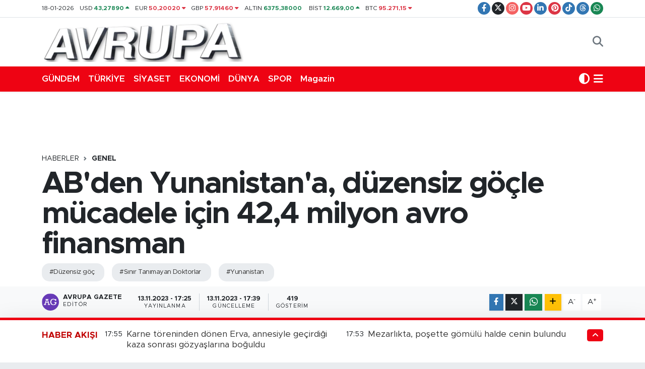

--- FILE ---
content_type: text/html; charset=UTF-8
request_url: https://www.avrupagazete.co.uk/abden-yunanistana-duzensiz-gocle-mucadele-icin-424-milyon-avro-finansman
body_size: 28375
content:
<!DOCTYPE html>
<html lang="tr" data-theme="flow">
<head>
<link rel="dns-prefetch" href="//www.avrupagazete.co.uk">
<link rel="dns-prefetch" href="//avrupagazetecouk.teimg.com">
<link rel="dns-prefetch" href="//static.tebilisim.com">
<link rel="dns-prefetch" href="//schema.org","@type":"NewsMediaOrganization","url":"www.avrupagazete.co.uk","name":"avrupa">
<link rel="dns-prefetch" href="//www.googletagmanager.com">
<link rel="dns-prefetch" href="//www.facebook.com">
<link rel="dns-prefetch" href="//www.twitter.com">
<link rel="dns-prefetch" href="//www.instagram.com">
<link rel="dns-prefetch" href="//www.youtube.com">
<link rel="dns-prefetch" href="//www.linkedin.com">
<link rel="dns-prefetch" href="//www.pinterest.com">
<link rel="dns-prefetch" href="//www.tiktok.com">
<link rel="dns-prefetch" href="//www.threads.com">
<link rel="dns-prefetch" href="//api.whatsapp.com">
<link rel="dns-prefetch" href="//www.w3.org">
<link rel="dns-prefetch" href="//x.com">
<link rel="dns-prefetch" href="//pinterest.com">
<link rel="dns-prefetch" href="//t.me">
<link rel="dns-prefetch" href="//accountingdirectplus.com">
<link rel="dns-prefetch" href="//www.avrupatimes.com">
<link rel="dns-prefetch" href="//www.avrupaajansi.com">
<link rel="dns-prefetch" href="//www.avrupaseriilan.com">
<link rel="dns-prefetch" href="//www.avruparadyo.com">
<link rel="dns-prefetch" href="//tebilisim.com">
<link rel="dns-prefetch" href="//facebook.com">
<link rel="dns-prefetch" href="//twitter.com">
<link rel="dns-prefetch" href="//mc.yandex.ru">

    <meta charset="utf-8">
<title>AB&#039;den Yunanistan&#039;a, düzensiz göçle mücadele için 42,4 milyon avro finansman - Avrupa Gazete İngiltere gazete Londra gazete Londra Türk ingiltere türk avrupa türk gazeteler londra reklam seri ilan turkish newspaper</title>
<meta name="keywords" content="düzensiz göç, Sınır Tanımayan Doktorlar, yunanistan">
<link rel="canonical" href="https://www.avrupagazete.co.uk/abden-yunanistana-duzensiz-gocle-mucadele-icin-424-milyon-avro-finansman">
<meta name="viewport" content="width=device-width,initial-scale=1">
<meta name="X-UA-Compatible" content="IE=edge">
<meta name="robots" content="max-image-preview:large">
<meta name="theme-color" content="#ee0313">
<meta name="title" content="AB&#039;den Yunanistan&#039;a, düzensiz göçle mücadele için 42,4 milyon avro finansman">
<meta name="articleSection" content="news">
<meta name="datePublished" content="2023-11-13T17:25:33+03:00">
<meta name="dateModified" content="2023-11-13T17:39:30+03:00">
<meta name="articleAuthor" content="Anadolu Haber Ajansı">
<meta name="author" content="Anadolu Haber Ajansı">
<link rel="amphtml" href="https://www.avrupagazete.co.uk/abden-yunanistana-duzensiz-gocle-mucadele-icin-424-milyon-avro-finansman/amp">
<meta property="og:site_name" content="Avrupa Gazete">
<meta property="og:title" content="AB&#039;den Yunanistan&#039;a, düzensiz göçle mücadele için 42,4 milyon avro finansman">
<meta property="og:description" content="">
<meta property="og:url" content="https://www.avrupagazete.co.uk/abden-yunanistana-duzensiz-gocle-mucadele-icin-424-milyon-avro-finansman">
<meta property="og:image" content="https://avrupagazetecouk.teimg.com/avrupagazete-co-uk/uploads/2022/03/no-headline.png">
<meta property="og:type" content="article">
<meta property="og:article:published_time" content="2023-11-13T17:25:33+03:00">
<meta property="og:article:modified_time" content="2023-11-13T17:39:30+03:00">
<meta name="twitter:card" content="summary_large_image">
<meta name="twitter:site" content="@avrupagazete">
<meta name="twitter:title" content="AB&#039;den Yunanistan&#039;a, düzensiz göçle mücadele için 42,4 milyon avro finansman">
<meta name="twitter:description" content="">
<meta name="twitter:image" content="https://avrupagazetecouk.teimg.com/avrupagazete-co-uk/uploads/2022/03/no-headline.png">
<meta name="twitter:url" content="https://www.avrupagazete.co.uk/abden-yunanistana-duzensiz-gocle-mucadele-icin-424-milyon-avro-finansman">
<link rel="shortcut icon" type="image/x-icon" href="https://avrupagazetecouk.teimg.com/avrupagazete-co-uk/uploads/2022/03/favicon.ico">
<link rel="manifest" href="https://www.avrupagazete.co.uk/manifest.json?v=6.6.4" />
<link rel="preload" href="https://static.tebilisim.com/flow/assets/css/font-awesome/fa-solid-900.woff2" as="font" type="font/woff2" crossorigin />
<link rel="preload" href="https://static.tebilisim.com/flow/assets/css/font-awesome/fa-brands-400.woff2" as="font" type="font/woff2" crossorigin />
<link rel="preload" href="https://static.tebilisim.com/flow/assets/css/weather-icons/font/weathericons-regular-webfont.woff2" as="font" type="font/woff2" crossorigin />
<link rel="preload" href="https://static.tebilisim.com/flow/vendor/te/fonts/metropolis/metropolis-bold.woff2" as="font" type="font/woff2" crossorigin />
<link rel="preload" href="https://static.tebilisim.com/flow/vendor/te/fonts/metropolis/metropolis-light.woff2" as="font" type="font/woff2" crossorigin />
<link rel="preload" href="https://static.tebilisim.com/flow/vendor/te/fonts/metropolis/metropolis-medium.woff2" as="font" type="font/woff2" crossorigin />
<link rel="preload" href="https://static.tebilisim.com/flow/vendor/te/fonts/metropolis/metropolis-regular.woff2" as="font" type="font/woff2" crossorigin />
<link rel="preload" href="https://static.tebilisim.com/flow/vendor/te/fonts/metropolis/metropolis-semibold.woff2" as="font" type="font/woff2" crossorigin />


<link rel="preload" as="style" href="https://static.tebilisim.com/flow/vendor/te/fonts/metropolis.css?v=6.6.4">
<link rel="stylesheet" href="https://static.tebilisim.com/flow/vendor/te/fonts/metropolis.css?v=6.6.4">

<style>:root {
        --te-link-color: #333;
        --te-link-hover-color: #000;
        --te-font: "Metropolis";
        --te-secondary-font: "Metropolis";
        --te-h1-font-size: 60px;
        --te-color: #ee0313;
        --te-hover-color: #c00202;
        --mm-ocd-width: 85%!important; /*  Mobil Menü Genişliği */
        --swiper-theme-color: var(--te-color)!important;
        --header-13-color: #ffc107;
    }</style><link rel="preload" as="style" href="https://static.tebilisim.com/flow/assets/vendor/bootstrap/css/bootstrap.min.css?v=6.6.4">
<link rel="stylesheet" href="https://static.tebilisim.com/flow/assets/vendor/bootstrap/css/bootstrap.min.css?v=6.6.4">
<link rel="preload" as="style" href="https://static.tebilisim.com/flow/assets/css/app6.6.4.min.css">
<link rel="stylesheet" href="https://static.tebilisim.com/flow/assets/css/app6.6.4.min.css">



<script type="application/ld+json">{"@context":"https:\/\/schema.org","@type":"WebSite","url":"https:\/\/www.avrupagazete.co.uk","potentialAction":{"@type":"SearchAction","target":"https:\/\/www.avrupagazete.co.uk\/arama?q={query}","query-input":"required name=query"}}</script>

<script type="application/ld+json">{"@context":"https://schema.org","@type":"NewsMediaOrganization","url":"https://www.avrupagazete.co.uk","name":"avrupa gazete","logo":"https://avrupagazetecouk.teimg.com/avrupagazete-co-uk/uploads/2022/03/avrupalogoheader.png","sameAs":["https://www.facebook.com/avrupagazetesi","https://www.twitter.com/avrupagazete","https://www.linkedin.com/in/avrupa-gazete-3127a924/","https://www.youtube.com/@avrupagazete7418","https://www.instagram.com/avrupagazete"]}</script>

<script type="application/ld+json">{"@context":"https:\/\/schema.org","@graph":[{"@type":"SiteNavigationElement","name":"Ana Sayfa","url":"https:\/\/www.avrupagazete.co.uk","@id":"https:\/\/www.avrupagazete.co.uk"},{"@type":"SiteNavigationElement","name":"Ekonomi","url":"https:\/\/www.avrupagazete.co.uk\/ekonomi","@id":"https:\/\/www.avrupagazete.co.uk\/ekonomi"},{"@type":"SiteNavigationElement","name":"Magazin","url":"https:\/\/www.avrupagazete.co.uk\/magazin","@id":"https:\/\/www.avrupagazete.co.uk\/magazin"},{"@type":"SiteNavigationElement","name":"G\u00dcNDEMDEK\u0130LER","url":"https:\/\/www.avrupagazete.co.uk\/gundemdekiler","@id":"https:\/\/www.avrupagazete.co.uk\/gundemdekiler"},{"@type":"SiteNavigationElement","name":"Spor","url":"https:\/\/www.avrupagazete.co.uk\/spor","@id":"https:\/\/www.avrupagazete.co.uk\/spor"},{"@type":"SiteNavigationElement","name":"Mustafa \u00d6z","url":"https:\/\/www.avrupagazete.co.uk\/mustafa-oz","@id":"https:\/\/www.avrupagazete.co.uk\/mustafa-oz"},{"@type":"SiteNavigationElement","name":"E Gazete","url":"https:\/\/www.avrupagazete.co.uk\/e-gazete","@id":"https:\/\/www.avrupagazete.co.uk\/e-gazete"},{"@type":"SiteNavigationElement","name":"\u015e\u0130RKET HABERLER\u0130","url":"https:\/\/www.avrupagazete.co.uk\/sirket-haberleri","@id":"https:\/\/www.avrupagazete.co.uk\/sirket-haberleri"},{"@type":"SiteNavigationElement","name":"K\u00fclt\u00fcr-sanat","url":"https:\/\/www.avrupagazete.co.uk\/kultur-sanat","@id":"https:\/\/www.avrupagazete.co.uk\/kultur-sanat"},{"@type":"SiteNavigationElement","name":"Olimpiyatlar","url":"https:\/\/www.avrupagazete.co.uk\/olimpiyatlar","@id":"https:\/\/www.avrupagazete.co.uk\/olimpiyatlar"},{"@type":"SiteNavigationElement","name":"D\u00fcnya","url":"https:\/\/www.avrupagazete.co.uk\/dunya","@id":"https:\/\/www.avrupagazete.co.uk\/dunya"},{"@type":"SiteNavigationElement","name":"Ya\u015fam","url":"https:\/\/www.avrupagazete.co.uk\/yasam","@id":"https:\/\/www.avrupagazete.co.uk\/yasam"},{"@type":"SiteNavigationElement","name":"SA\u011eLIK","url":"https:\/\/www.avrupagazete.co.uk\/saglik","@id":"https:\/\/www.avrupagazete.co.uk\/saglik"},{"@type":"SiteNavigationElement","name":"Teknoloji","url":"https:\/\/www.avrupagazete.co.uk\/teknoloji","@id":"https:\/\/www.avrupagazete.co.uk\/teknoloji"},{"@type":"SiteNavigationElement","name":"T\u00dcRK\u0130YE","url":"https:\/\/www.avrupagazete.co.uk\/turkiye","@id":"https:\/\/www.avrupagazete.co.uk\/turkiye"},{"@type":"SiteNavigationElement","name":"Siyaset","url":"https:\/\/www.avrupagazete.co.uk\/siyaset","@id":"https:\/\/www.avrupagazete.co.uk\/siyaset"},{"@type":"SiteNavigationElement","name":"E\u011e\u0130T\u0130M","url":"https:\/\/www.avrupagazete.co.uk\/egitim","@id":"https:\/\/www.avrupagazete.co.uk\/egitim"},{"@type":"SiteNavigationElement","name":"\u0130NG\u0130L\u0130Z BASINI \u00d6ZETLER\u0130","url":"https:\/\/www.avrupagazete.co.uk\/ingiliz-basini-ozetleri","@id":"https:\/\/www.avrupagazete.co.uk\/ingiliz-basini-ozetleri"},{"@type":"SiteNavigationElement","name":"ALMAN BASINI \u00d6ZETLER\u0130","url":"https:\/\/www.avrupagazete.co.uk\/alman-basini-ozetleri","@id":"https:\/\/www.avrupagazete.co.uk\/alman-basini-ozetleri"},{"@type":"SiteNavigationElement","name":"MEDYA","url":"https:\/\/www.avrupagazete.co.uk\/medya","@id":"https:\/\/www.avrupagazete.co.uk\/medya"},{"@type":"SiteNavigationElement","name":"2014 YEREL SE\u00c7\u0130MLER\u0130","url":"https:\/\/www.avrupagazete.co.uk\/2014-yerel-secimleri","@id":"https:\/\/www.avrupagazete.co.uk\/2014-yerel-secimleri"},{"@type":"SiteNavigationElement","name":"D\u00fcnya Kupas\u0131 2014","url":"https:\/\/www.avrupagazete.co.uk\/dunya-kupasi-2014","@id":"https:\/\/www.avrupagazete.co.uk\/dunya-kupasi-2014"},{"@type":"SiteNavigationElement","name":"2015 T\u00dcRK\u0130YE GENEL SE\u00c7\u0130MLER\u0130","url":"https:\/\/www.avrupagazete.co.uk\/2015-turkiye-genel-secimleri","@id":"https:\/\/www.avrupagazete.co.uk\/2015-turkiye-genel-secimleri"},{"@type":"SiteNavigationElement","name":"2017 T\u00fcrkiye Anayasa De\u011fi\u015fikli\u011fi Referandumu","url":"https:\/\/www.avrupagazete.co.uk\/2017-turkiye-anayasa-degisikligi-referandumu","@id":"https:\/\/www.avrupagazete.co.uk\/2017-turkiye-anayasa-degisikligi-referandumu"},{"@type":"SiteNavigationElement","name":"G\u00fcnl\u00fck Fal","url":"https:\/\/www.avrupagazete.co.uk\/gunluk-fal","@id":"https:\/\/www.avrupagazete.co.uk\/gunluk-fal"},{"@type":"SiteNavigationElement","name":"G\u00fcnl\u00fck TV Rehberi","url":"https:\/\/www.avrupagazete.co.uk\/gunluk-tv-rehberi","@id":"https:\/\/www.avrupagazete.co.uk\/gunluk-tv-rehberi"},{"@type":"SiteNavigationElement","name":"Genel","url":"https:\/\/www.avrupagazete.co.uk\/genel","@id":"https:\/\/www.avrupagazete.co.uk\/genel"},{"@type":"SiteNavigationElement","name":"Politika","url":"https:\/\/www.avrupagazete.co.uk\/politika","@id":"https:\/\/www.avrupagazete.co.uk\/politika"},{"@type":"SiteNavigationElement","name":"Bilim, Teknoloji","url":"https:\/\/www.avrupagazete.co.uk\/bilim-teknoloji","@id":"https:\/\/www.avrupagazete.co.uk\/bilim-teknoloji"},{"@type":"SiteNavigationElement","name":"\u0130ngiltere Haberleri ","url":"https:\/\/www.avrupagazete.co.uk\/ingiltere-haberleri","@id":"https:\/\/www.avrupagazete.co.uk\/ingiltere-haberleri"},{"@type":"SiteNavigationElement","name":"G\u00fcndem","url":"https:\/\/www.avrupagazete.co.uk\/gundem","@id":"https:\/\/www.avrupagazete.co.uk\/gundem"},{"@type":"SiteNavigationElement","name":"Yerel Haberler","url":"https:\/\/www.avrupagazete.co.uk\/yerel-haberler","@id":"https:\/\/www.avrupagazete.co.uk\/yerel-haberler"},{"@type":"SiteNavigationElement","name":"\u00c7evre","url":"https:\/\/www.avrupagazete.co.uk\/cevre","@id":"https:\/\/www.avrupagazete.co.uk\/cevre"},{"@type":"SiteNavigationElement","name":"D\u0131\u015f Haberler","url":"https:\/\/www.avrupagazete.co.uk\/dis-haberler","@id":"https:\/\/www.avrupagazete.co.uk\/dis-haberler"},{"@type":"SiteNavigationElement","name":"\u0130\u015f D\u00fcnyas\u0131","url":"https:\/\/www.avrupagazete.co.uk\/is-dunyasi","@id":"https:\/\/www.avrupagazete.co.uk\/is-dunyasi"},{"@type":"SiteNavigationElement","name":"Yerel","url":"https:\/\/www.avrupagazete.co.uk\/yerel","@id":"https:\/\/www.avrupagazete.co.uk\/yerel"},{"@type":"SiteNavigationElement","name":"Sa\u011fl\u0131k","url":"https:\/\/www.avrupagazete.co.uk\/saglik-1","@id":"https:\/\/www.avrupagazete.co.uk\/saglik-1"},{"@type":"SiteNavigationElement","name":"Bursaspor","url":"https:\/\/www.avrupagazete.co.uk\/bursaspor","@id":"https:\/\/www.avrupagazete.co.uk\/bursaspor"},{"@type":"SiteNavigationElement","name":"Fenerbah\u00e7e","url":"https:\/\/www.avrupagazete.co.uk\/fenerbahce","@id":"https:\/\/www.avrupagazete.co.uk\/fenerbahce"},{"@type":"SiteNavigationElement","name":"Istanbul","url":"https:\/\/www.avrupagazete.co.uk\/istanbul","@id":"https:\/\/www.avrupagazete.co.uk\/istanbul"},{"@type":"SiteNavigationElement","name":"Ankara","url":"https:\/\/www.avrupagazete.co.uk\/ankara","@id":"https:\/\/www.avrupagazete.co.uk\/ankara"},{"@type":"SiteNavigationElement","name":"Bursa","url":"https:\/\/www.avrupagazete.co.uk\/bursa","@id":"https:\/\/www.avrupagazete.co.uk\/bursa"},{"@type":"SiteNavigationElement","name":"Gaziantep","url":"https:\/\/www.avrupagazete.co.uk\/gaziantep","@id":"https:\/\/www.avrupagazete.co.uk\/gaziantep"},{"@type":"SiteNavigationElement","name":"D\u00fczce","url":"https:\/\/www.avrupagazete.co.uk\/duzce","@id":"https:\/\/www.avrupagazete.co.uk\/duzce"},{"@type":"SiteNavigationElement","name":"Hatay","url":"https:\/\/www.avrupagazete.co.uk\/hatay","@id":"https:\/\/www.avrupagazete.co.uk\/hatay"},{"@type":"SiteNavigationElement","name":"Kahramanmara\u0161","url":"https:\/\/www.avrupagazete.co.uk\/kahramanmaras","@id":"https:\/\/www.avrupagazete.co.uk\/kahramanmaras"},{"@type":"SiteNavigationElement","name":"Bilecik","url":"https:\/\/www.avrupagazete.co.uk\/bilecik","@id":"https:\/\/www.avrupagazete.co.uk\/bilecik"},{"@type":"SiteNavigationElement","name":"Giresun","url":"https:\/\/www.avrupagazete.co.uk\/giresun","@id":"https:\/\/www.avrupagazete.co.uk\/giresun"},{"@type":"SiteNavigationElement","name":"Afyonkarahisar","url":"https:\/\/www.avrupagazete.co.uk\/afyonkarahisar","@id":"https:\/\/www.avrupagazete.co.uk\/afyonkarahisar"},{"@type":"SiteNavigationElement","name":"Nordrhein-westfalen","url":"https:\/\/www.avrupagazete.co.uk\/nordrhein-westfalen","@id":"https:\/\/www.avrupagazete.co.uk\/nordrhein-westfalen"},{"@type":"SiteNavigationElement","name":"Ile-de-france","url":"https:\/\/www.avrupagazete.co.uk\/ile-de-france","@id":"https:\/\/www.avrupagazete.co.uk\/ile-de-france"},{"@type":"SiteNavigationElement","name":"Manisa","url":"https:\/\/www.avrupagazete.co.uk\/manisa","@id":"https:\/\/www.avrupagazete.co.uk\/manisa"},{"@type":"SiteNavigationElement","name":"Bilim","url":"https:\/\/www.avrupagazete.co.uk\/bilim","@id":"https:\/\/www.avrupagazete.co.uk\/bilim"},{"@type":"SiteNavigationElement","name":"Sivas","url":"https:\/\/www.avrupagazete.co.uk\/sivas","@id":"https:\/\/www.avrupagazete.co.uk\/sivas"},{"@type":"SiteNavigationElement","name":"Ayd\u0131n","url":"https:\/\/www.avrupagazete.co.uk\/aydin","@id":"https:\/\/www.avrupagazete.co.uk\/aydin"},{"@type":"SiteNavigationElement","name":"Kars","url":"https:\/\/www.avrupagazete.co.uk\/kars","@id":"https:\/\/www.avrupagazete.co.uk\/kars"},{"@type":"SiteNavigationElement","name":"London","url":"https:\/\/www.avrupagazete.co.uk\/london","@id":"https:\/\/www.avrupagazete.co.uk\/london"},{"@type":"SiteNavigationElement","name":"Kyrgyzstan","url":"https:\/\/www.avrupagazete.co.uk\/kyrgyzstan","@id":"https:\/\/www.avrupagazete.co.uk\/kyrgyzstan"},{"@type":"SiteNavigationElement","name":"Edirne","url":"https:\/\/www.avrupagazete.co.uk\/edirne","@id":"https:\/\/www.avrupagazete.co.uk\/edirne"},{"@type":"SiteNavigationElement","name":"Eski\u0161ehir","url":"https:\/\/www.avrupagazete.co.uk\/eskisehir","@id":"https:\/\/www.avrupagazete.co.uk\/eskisehir"},{"@type":"SiteNavigationElement","name":"Mu\u011fla","url":"https:\/\/www.avrupagazete.co.uk\/mugla","@id":"https:\/\/www.avrupagazete.co.uk\/mugla"},{"@type":"SiteNavigationElement","name":"Crna gora","url":"https:\/\/www.avrupagazete.co.uk\/crna-gora","@id":"https:\/\/www.avrupagazete.co.uk\/crna-gora"},{"@type":"SiteNavigationElement","name":"Mu\u015f","url":"https:\/\/www.avrupagazete.co.uk\/mus","@id":"https:\/\/www.avrupagazete.co.uk\/mus"},{"@type":"SiteNavigationElement","name":"Kazahstan","url":"https:\/\/www.avrupagazete.co.uk\/kazahstan","@id":"https:\/\/www.avrupagazete.co.uk\/kazahstan"},{"@type":"SiteNavigationElement","name":"Moskva","url":"https:\/\/www.avrupagazete.co.uk\/moskva","@id":"https:\/\/www.avrupagazete.co.uk\/moskva"},{"@type":"SiteNavigationElement","name":"Brussels","url":"https:\/\/www.avrupagazete.co.uk\/brussels","@id":"https:\/\/www.avrupagazete.co.uk\/brussels"},{"@type":"SiteNavigationElement","name":"Erzurum","url":"https:\/\/www.avrupagazete.co.uk\/erzurum","@id":"https:\/\/www.avrupagazete.co.uk\/erzurum"},{"@type":"SiteNavigationElement","name":"\u010canakkale","url":"https:\/\/www.avrupagazete.co.uk\/canakkale","@id":"https:\/\/www.avrupagazete.co.uk\/canakkale"},{"@type":"SiteNavigationElement","name":"Sinop","url":"https:\/\/www.avrupagazete.co.uk\/sinop","@id":"https:\/\/www.avrupagazete.co.uk\/sinop"},{"@type":"SiteNavigationElement","name":"Trabzon","url":"https:\/\/www.avrupagazete.co.uk\/trabzon","@id":"https:\/\/www.avrupagazete.co.uk\/trabzon"},{"@type":"SiteNavigationElement","name":"Antalija","url":"https:\/\/www.avrupagazete.co.uk\/antalija","@id":"https:\/\/www.avrupagazete.co.uk\/antalija"},{"@type":"SiteNavigationElement","name":"Konya","url":"https:\/\/www.avrupagazete.co.uk\/konya","@id":"https:\/\/www.avrupagazete.co.uk\/konya"},{"@type":"SiteNavigationElement","name":"Atina","url":"https:\/\/www.avrupagazete.co.uk\/atina","@id":"https:\/\/www.avrupagazete.co.uk\/atina"},{"@type":"SiteNavigationElement","name":"U\u015fak","url":"https:\/\/www.avrupagazete.co.uk\/usak","@id":"https:\/\/www.avrupagazete.co.uk\/usak"},{"@type":"SiteNavigationElement","name":"Beirut","url":"https:\/\/www.avrupagazete.co.uk\/beirut","@id":"https:\/\/www.avrupagazete.co.uk\/beirut"},{"@type":"SiteNavigationElement","name":"Bolu","url":"https:\/\/www.avrupagazete.co.uk\/bolu","@id":"https:\/\/www.avrupagazete.co.uk\/bolu"},{"@type":"SiteNavigationElement","name":"Hakkari","url":"https:\/\/www.avrupagazete.co.uk\/hakkari","@id":"https:\/\/www.avrupagazete.co.uk\/hakkari"},{"@type":"SiteNavigationElement","name":"K\u0131r\u015fehir","url":"https:\/\/www.avrupagazete.co.uk\/kirsehir","@id":"https:\/\/www.avrupagazete.co.uk\/kirsehir"},{"@type":"SiteNavigationElement","name":"Tbmm","url":"https:\/\/www.avrupagazete.co.uk\/tbmm","@id":"https:\/\/www.avrupagazete.co.uk\/tbmm"},{"@type":"SiteNavigationElement","name":"Kod\u017eaeli","url":"https:\/\/www.avrupagazete.co.uk\/kodzaeli","@id":"https:\/\/www.avrupagazete.co.uk\/kodzaeli"},{"@type":"SiteNavigationElement","name":"Mersin","url":"https:\/\/www.avrupagazete.co.uk\/mersin","@id":"https:\/\/www.avrupagazete.co.uk\/mersin"},{"@type":"SiteNavigationElement","name":"Jerusalem","url":"https:\/\/www.avrupagazete.co.uk\/jerusalem","@id":"https:\/\/www.avrupagazete.co.uk\/jerusalem"},{"@type":"SiteNavigationElement","name":"Kayseri","url":"https:\/\/www.avrupagazete.co.uk\/kayseri","@id":"https:\/\/www.avrupagazete.co.uk\/kayseri"},{"@type":"SiteNavigationElement","name":"Balikesir","url":"https:\/\/www.avrupagazete.co.uk\/balikesir","@id":"https:\/\/www.avrupagazete.co.uk\/balikesir"},{"@type":"SiteNavigationElement","name":"Baki","url":"https:\/\/www.avrupagazete.co.uk\/baki","@id":"https:\/\/www.avrupagazete.co.uk\/baki"},{"@type":"SiteNavigationElement","name":"Skoplje","url":"https:\/\/www.avrupagazete.co.uk\/skoplje","@id":"https:\/\/www.avrupagazete.co.uk\/skoplje"},{"@type":"SiteNavigationElement","name":"Velika britanija","url":"https:\/\/www.avrupagazete.co.uk\/velika-britanija","@id":"https:\/\/www.avrupagazete.co.uk\/velika-britanija"},{"@type":"SiteNavigationElement","name":"Berlin","url":"https:\/\/www.avrupagazete.co.uk\/berlin","@id":"https:\/\/www.avrupagazete.co.uk\/berlin"},{"@type":"SiteNavigationElement","name":"Adana","url":"https:\/\/www.avrupagazete.co.uk\/adana","@id":"https:\/\/www.avrupagazete.co.uk\/adana"},{"@type":"SiteNavigationElement","name":"Sakarya","url":"https:\/\/www.avrupagazete.co.uk\/sakarya","@id":"https:\/\/www.avrupagazete.co.uk\/sakarya"},{"@type":"SiteNavigationElement","name":"Tripoli","url":"https:\/\/www.avrupagazete.co.uk\/tripoli","@id":"https:\/\/www.avrupagazete.co.uk\/tripoli"},{"@type":"SiteNavigationElement","name":"Ad\u0131yaman","url":"https:\/\/www.avrupagazete.co.uk\/adiyaman","@id":"https:\/\/www.avrupagazete.co.uk\/adiyaman"},{"@type":"SiteNavigationElement","name":"Erzincan","url":"https:\/\/www.avrupagazete.co.uk\/erzincan","@id":"https:\/\/www.avrupagazete.co.uk\/erzincan"},{"@type":"SiteNavigationElement","name":"Rize","url":"https:\/\/www.avrupagazete.co.uk\/rize","@id":"https:\/\/www.avrupagazete.co.uk\/rize"},{"@type":"SiteNavigationElement","name":"Samsun","url":"https:\/\/www.avrupagazete.co.uk\/samsun","@id":"https:\/\/www.avrupagazete.co.uk\/samsun"},{"@type":"SiteNavigationElement","name":"Agri","url":"https:\/\/www.avrupagazete.co.uk\/agri","@id":"https:\/\/www.avrupagazete.co.uk\/agri"},{"@type":"SiteNavigationElement","name":"\u010cankiri","url":"https:\/\/www.avrupagazete.co.uk\/cankiri","@id":"https:\/\/www.avrupagazete.co.uk\/cankiri"},{"@type":"SiteNavigationElement","name":"Tokat","url":"https:\/\/www.avrupagazete.co.uk\/tokat","@id":"https:\/\/www.avrupagazete.co.uk\/tokat"},{"@type":"SiteNavigationElement","name":"Karab\u00fck","url":"https:\/\/www.avrupagazete.co.uk\/karabuk","@id":"https:\/\/www.avrupagazete.co.uk\/karabuk"},{"@type":"SiteNavigationElement","name":"Nevsehir","url":"https:\/\/www.avrupagazete.co.uk\/nevsehir","@id":"https:\/\/www.avrupagazete.co.uk\/nevsehir"},{"@type":"SiteNavigationElement","name":"Izmir","url":"https:\/\/www.avrupagazete.co.uk\/izmir","@id":"https:\/\/www.avrupagazete.co.uk\/izmir"},{"@type":"SiteNavigationElement","name":"Tekirda\u011f","url":"https:\/\/www.avrupagazete.co.uk\/tekirdag","@id":"https:\/\/www.avrupagazete.co.uk\/tekirdag"},{"@type":"SiteNavigationElement","name":"Kosovo","url":"https:\/\/www.avrupagazete.co.uk\/kosovo","@id":"https:\/\/www.avrupagazete.co.uk\/kosovo"},{"@type":"SiteNavigationElement","name":"Doha","url":"https:\/\/www.avrupagazete.co.uk\/doha","@id":"https:\/\/www.avrupagazete.co.uk\/doha"},{"@type":"SiteNavigationElement","name":"Jordan","url":"https:\/\/www.avrupagazete.co.uk\/jordan","@id":"https:\/\/www.avrupagazete.co.uk\/jordan"},{"@type":"SiteNavigationElement","name":"Gazze","url":"https:\/\/www.avrupagazete.co.uk\/gazze","@id":"https:\/\/www.avrupagazete.co.uk\/gazze"},{"@type":"SiteNavigationElement","name":"G\u00fcm\u00fclcine","url":"https:\/\/www.avrupagazete.co.uk\/gumulcine","@id":"https:\/\/www.avrupagazete.co.uk\/gumulcine"},{"@type":"SiteNavigationElement","name":"\u0130dlib","url":"https:\/\/www.avrupagazete.co.uk\/idlib","@id":"https:\/\/www.avrupagazete.co.uk\/idlib"},{"@type":"SiteNavigationElement","name":"Kastamonu","url":"https:\/\/www.avrupagazete.co.uk\/kastamonu","@id":"https:\/\/www.avrupagazete.co.uk\/kastamonu"},{"@type":"SiteNavigationElement","name":"Roma","url":"https:\/\/www.avrupagazete.co.uk\/roma","@id":"https:\/\/www.avrupagazete.co.uk\/roma"},{"@type":"SiteNavigationElement","name":"Corum","url":"https:\/\/www.avrupagazete.co.uk\/corum","@id":"https:\/\/www.avrupagazete.co.uk\/corum"},{"@type":"SiteNavigationElement","name":"Bolivar","url":"https:\/\/www.avrupagazete.co.uk\/bolivar","@id":"https:\/\/www.avrupagazete.co.uk\/bolivar"},{"@type":"SiteNavigationElement","name":"K\u0131rklareli","url":"https:\/\/www.avrupagazete.co.uk\/kirklareli","@id":"https:\/\/www.avrupagazete.co.uk\/kirklareli"},{"@type":"SiteNavigationElement","name":"Bayburt","url":"https:\/\/www.avrupagazete.co.uk\/bayburt","@id":"https:\/\/www.avrupagazete.co.uk\/bayburt"},{"@type":"SiteNavigationElement","name":"Osmaniye","url":"https:\/\/www.avrupagazete.co.uk\/osmaniye","@id":"https:\/\/www.avrupagazete.co.uk\/osmaniye"},{"@type":"SiteNavigationElement","name":"Zonguldak","url":"https:\/\/www.avrupagazete.co.uk\/zonguldak","@id":"https:\/\/www.avrupagazete.co.uk\/zonguldak"},{"@type":"SiteNavigationElement","name":"Damask","url":"https:\/\/www.avrupagazete.co.uk\/damask","@id":"https:\/\/www.avrupagazete.co.uk\/damask"},{"@type":"SiteNavigationElement","name":"Artvin","url":"https:\/\/www.avrupagazete.co.uk\/artvin","@id":"https:\/\/www.avrupagazete.co.uk\/artvin"},{"@type":"SiteNavigationElement","name":"Van","url":"https:\/\/www.avrupagazete.co.uk\/van","@id":"https:\/\/www.avrupagazete.co.uk\/van"},{"@type":"SiteNavigationElement","name":"Burdur","url":"https:\/\/www.avrupagazete.co.uk\/burdur","@id":"https:\/\/www.avrupagazete.co.uk\/burdur"},{"@type":"SiteNavigationElement","name":"Diyarbakir","url":"https:\/\/www.avrupagazete.co.uk\/diyarbakir","@id":"https:\/\/www.avrupagazete.co.uk\/diyarbakir"},{"@type":"SiteNavigationElement","name":"Astana","url":"https:\/\/www.avrupagazete.co.uk\/astana","@id":"https:\/\/www.avrupagazete.co.uk\/astana"},{"@type":"SiteNavigationElement","name":"Lodz","url":"https:\/\/www.avrupagazete.co.uk\/lodz","@id":"https:\/\/www.avrupagazete.co.uk\/lodz"},{"@type":"SiteNavigationElement","name":"Holandija","url":"https:\/\/www.avrupagazete.co.uk\/holandija","@id":"https:\/\/www.avrupagazete.co.uk\/holandija"},{"@type":"SiteNavigationElement","name":"\u0160anliurfa","url":"https:\/\/www.avrupagazete.co.uk\/sanliurfa","@id":"https:\/\/www.avrupagazete.co.uk\/sanliurfa"},{"@type":"SiteNavigationElement","name":"Ta\u015fkent","url":"https:\/\/www.avrupagazete.co.uk\/taskent","@id":"https:\/\/www.avrupagazete.co.uk\/taskent"},{"@type":"SiteNavigationElement","name":"Yozgat","url":"https:\/\/www.avrupagazete.co.uk\/yozgat","@id":"https:\/\/www.avrupagazete.co.uk\/yozgat"},{"@type":"SiteNavigationElement","name":"Tunceli","url":"https:\/\/www.avrupagazete.co.uk\/tunceli","@id":"https:\/\/www.avrupagazete.co.uk\/tunceli"},{"@type":"SiteNavigationElement","name":"Sudan","url":"https:\/\/www.avrupagazete.co.uk\/sudan","@id":"https:\/\/www.avrupagazete.co.uk\/sudan"},{"@type":"SiteNavigationElement","name":"Bitlis","url":"https:\/\/www.avrupagazete.co.uk\/bitlis","@id":"https:\/\/www.avrupagazete.co.uk\/bitlis"},{"@type":"SiteNavigationElement","name":"Nikozija","url":"https:\/\/www.avrupagazete.co.uk\/nikozija","@id":"https:\/\/www.avrupagazete.co.uk\/nikozija"},{"@type":"SiteNavigationElement","name":"Tirane","url":"https:\/\/www.avrupagazete.co.uk\/tirane","@id":"https:\/\/www.avrupagazete.co.uk\/tirane"},{"@type":"SiteNavigationElement","name":"Basel","url":"https:\/\/www.avrupagazete.co.uk\/basel","@id":"https:\/\/www.avrupagazete.co.uk\/basel"},{"@type":"SiteNavigationElement","name":"Amasya","url":"https:\/\/www.avrupagazete.co.uk\/amasya","@id":"https:\/\/www.avrupagazete.co.uk\/amasya"},{"@type":"SiteNavigationElement","name":"Kirkuk","url":"https:\/\/www.avrupagazete.co.uk\/kirkuk","@id":"https:\/\/www.avrupagazete.co.uk\/kirkuk"},{"@type":"SiteNavigationElement","name":"Madrid","url":"https:\/\/www.avrupagazete.co.uk\/madrid","@id":"https:\/\/www.avrupagazete.co.uk\/madrid"},{"@type":"SiteNavigationElement","name":"\u017deneva","url":"https:\/\/www.avrupagazete.co.uk\/zeneva","@id":"https:\/\/www.avrupagazete.co.uk\/zeneva"},{"@type":"SiteNavigationElement","name":"Dakar","url":"https:\/\/www.avrupagazete.co.uk\/dakar","@id":"https:\/\/www.avrupagazete.co.uk\/dakar"},{"@type":"SiteNavigationElement","name":"Denizli","url":"https:\/\/www.avrupagazete.co.uk\/denizli","@id":"https:\/\/www.avrupagazete.co.uk\/denizli"},{"@type":"SiteNavigationElement","name":"Sarajevo","url":"https:\/\/www.avrupagazete.co.uk\/sarajevo","@id":"https:\/\/www.avrupagazete.co.uk\/sarajevo"},{"@type":"SiteNavigationElement","name":"K\u0131r\u0131kkale","url":"https:\/\/www.avrupagazete.co.uk\/kirikkale","@id":"https:\/\/www.avrupagazete.co.uk\/kirikkale"},{"@type":"SiteNavigationElement","name":"Elazig","url":"https:\/\/www.avrupagazete.co.uk\/elazig","@id":"https:\/\/www.avrupagazete.co.uk\/elazig"},{"@type":"SiteNavigationElement","name":"Malatya","url":"https:\/\/www.avrupagazete.co.uk\/malatya","@id":"https:\/\/www.avrupagazete.co.uk\/malatya"},{"@type":"SiteNavigationElement","name":"Mardin","url":"https:\/\/www.avrupagazete.co.uk\/mardin","@id":"https:\/\/www.avrupagazete.co.uk\/mardin"},{"@type":"SiteNavigationElement","name":"K\u00fctahya","url":"https:\/\/www.avrupagazete.co.uk\/kutahya","@id":"https:\/\/www.avrupagazete.co.uk\/kutahya"},{"@type":"SiteNavigationElement","name":"\u0160irnak","url":"https:\/\/www.avrupagazete.co.uk\/sirnak","@id":"https:\/\/www.avrupagazete.co.uk\/sirnak"},{"@type":"SiteNavigationElement","name":"Kilis","url":"https:\/\/www.avrupagazete.co.uk\/kilis","@id":"https:\/\/www.avrupagazete.co.uk\/kilis"},{"@type":"SiteNavigationElement","name":"Ordu","url":"https:\/\/www.avrupagazete.co.uk\/ordu","@id":"https:\/\/www.avrupagazete.co.uk\/ordu"},{"@type":"SiteNavigationElement","name":"G\u00fcm\u00fc\u015fhane","url":"https:\/\/www.avrupagazete.co.uk\/gumushane","@id":"https:\/\/www.avrupagazete.co.uk\/gumushane"},{"@type":"SiteNavigationElement","name":"Ni\u011fde","url":"https:\/\/www.avrupagazete.co.uk\/nigde","@id":"https:\/\/www.avrupagazete.co.uk\/nigde"},{"@type":"SiteNavigationElement","name":"Albanija","url":"https:\/\/www.avrupagazete.co.uk\/albanija","@id":"https:\/\/www.avrupagazete.co.uk\/albanija"},{"@type":"SiteNavigationElement","name":"Be\u010d","url":"https:\/\/www.avrupagazete.co.uk\/bec","@id":"https:\/\/www.avrupagazete.co.uk\/bec"},{"@type":"SiteNavigationElement","name":"Bing\u00f6l","url":"https:\/\/www.avrupagazete.co.uk\/bingol","@id":"https:\/\/www.avrupagazete.co.uk\/bingol"},{"@type":"SiteNavigationElement","name":"Abuja","url":"https:\/\/www.avrupagazete.co.uk\/abuja","@id":"https:\/\/www.avrupagazete.co.uk\/abuja"},{"@type":"SiteNavigationElement","name":"New york","url":"https:\/\/www.avrupagazete.co.uk\/new-york","@id":"https:\/\/www.avrupagazete.co.uk\/new-york"},{"@type":"SiteNavigationElement","name":"Ardahan","url":"https:\/\/www.avrupagazete.co.uk\/ardahan","@id":"https:\/\/www.avrupagazete.co.uk\/ardahan"},{"@type":"SiteNavigationElement","name":"Bart\u0131n","url":"https:\/\/www.avrupagazete.co.uk\/bartin","@id":"https:\/\/www.avrupagazete.co.uk\/bartin"},{"@type":"SiteNavigationElement","name":"\u0160tokholm","url":"https:\/\/www.avrupagazete.co.uk\/stokholm","@id":"https:\/\/www.avrupagazete.co.uk\/stokholm"},{"@type":"SiteNavigationElement","name":"T bilisi","url":"https:\/\/www.avrupagazete.co.uk\/t-bilisi","@id":"https:\/\/www.avrupagazete.co.uk\/t-bilisi"},{"@type":"SiteNavigationElement","name":"Washington dc","url":"https:\/\/www.avrupagazete.co.uk\/washington-dc","@id":"https:\/\/www.avrupagazete.co.uk\/washington-dc"},{"@type":"SiteNavigationElement","name":"Romania","url":"https:\/\/www.avrupagazete.co.uk\/romania","@id":"https:\/\/www.avrupagazete.co.uk\/romania"},{"@type":"SiteNavigationElement","name":"Tataristan","url":"https:\/\/www.avrupagazete.co.uk\/tataristan","@id":"https:\/\/www.avrupagazete.co.uk\/tataristan"},{"@type":"SiteNavigationElement","name":"Hrvatska","url":"https:\/\/www.avrupagazete.co.uk\/hrvatska","@id":"https:\/\/www.avrupagazete.co.uk\/hrvatska"},{"@type":"SiteNavigationElement","name":"Teheran","url":"https:\/\/www.avrupagazete.co.uk\/teheran","@id":"https:\/\/www.avrupagazete.co.uk\/teheran"},{"@type":"SiteNavigationElement","name":"Vatikan","url":"https:\/\/www.avrupagazete.co.uk\/vatikan","@id":"https:\/\/www.avrupagazete.co.uk\/vatikan"},{"@type":"SiteNavigationElement","name":"Ramallah","url":"https:\/\/www.avrupagazete.co.uk\/ramallah","@id":"https:\/\/www.avrupagazete.co.uk\/ramallah"},{"@type":"SiteNavigationElement","name":"Siirt","url":"https:\/\/www.avrupagazete.co.uk\/siirt","@id":"https:\/\/www.avrupagazete.co.uk\/siirt"},{"@type":"SiteNavigationElement","name":"I\u011fd\u0131r","url":"https:\/\/www.avrupagazete.co.uk\/igdir","@id":"https:\/\/www.avrupagazete.co.uk\/igdir"},{"@type":"SiteNavigationElement","name":"Isparta","url":"https:\/\/www.avrupagazete.co.uk\/isparta","@id":"https:\/\/www.avrupagazete.co.uk\/isparta"},{"@type":"SiteNavigationElement","name":"Peking","url":"https:\/\/www.avrupagazete.co.uk\/peking","@id":"https:\/\/www.avrupagazete.co.uk\/peking"},{"@type":"SiteNavigationElement","name":"Yalova","url":"https:\/\/www.avrupagazete.co.uk\/yalova","@id":"https:\/\/www.avrupagazete.co.uk\/yalova"},{"@type":"SiteNavigationElement","name":"Azerbejd\u017ean","url":"https:\/\/www.avrupagazete.co.uk\/azerbejdzan","@id":"https:\/\/www.avrupagazete.co.uk\/azerbejdzan"},{"@type":"SiteNavigationElement","name":"Malta","url":"https:\/\/www.avrupagazete.co.uk\/malta","@id":"https:\/\/www.avrupagazete.co.uk\/malta"},{"@type":"SiteNavigationElement","name":"Gostivar","url":"https:\/\/www.avrupagazete.co.uk\/gostivar","@id":"https:\/\/www.avrupagazete.co.uk\/gostivar"},{"@type":"SiteNavigationElement","name":"Al\u017eir","url":"https:\/\/www.avrupagazete.co.uk\/alzir","@id":"https:\/\/www.avrupagazete.co.uk\/alzir"},{"@type":"SiteNavigationElement","name":"Erbil","url":"https:\/\/www.avrupagazete.co.uk\/erbil","@id":"https:\/\/www.avrupagazete.co.uk\/erbil"},{"@type":"SiteNavigationElement","name":"Kairo","url":"https:\/\/www.avrupagazete.co.uk\/kairo","@id":"https:\/\/www.avrupagazete.co.uk\/kairo"},{"@type":"SiteNavigationElement","name":"Pais vasco","url":"https:\/\/www.avrupagazete.co.uk\/pais-vasco","@id":"https:\/\/www.avrupagazete.co.uk\/pais-vasco"},{"@type":"SiteNavigationElement","name":"Mostar","url":"https:\/\/www.avrupagazete.co.uk\/mostar","@id":"https:\/\/www.avrupagazete.co.uk\/mostar"},{"@type":"SiteNavigationElement","name":"Sofija","url":"https:\/\/www.avrupagazete.co.uk\/sofija","@id":"https:\/\/www.avrupagazete.co.uk\/sofija"},{"@type":"SiteNavigationElement","name":"Aksaray","url":"https:\/\/www.avrupagazete.co.uk\/aksaray","@id":"https:\/\/www.avrupagazete.co.uk\/aksaray"},{"@type":"SiteNavigationElement","name":"Kijev","url":"https:\/\/www.avrupagazete.co.uk\/kijev","@id":"https:\/\/www.avrupagazete.co.uk\/kijev"},{"@type":"SiteNavigationElement","name":"Provence-alpes-cote d azur","url":"https:\/\/www.avrupagazete.co.uk\/provence-alpes-cote-d-azur","@id":"https:\/\/www.avrupagazete.co.uk\/provence-alpes-cote-d-azur"},{"@type":"SiteNavigationElement","name":"Shaanxi","url":"https:\/\/www.avrupagazete.co.uk\/shaanxi","@id":"https:\/\/www.avrupagazete.co.uk\/shaanxi"},{"@type":"SiteNavigationElement","name":"Muskat","url":"https:\/\/www.avrupagazete.co.uk\/muskat","@id":"https:\/\/www.avrupagazete.co.uk\/muskat"},{"@type":"SiteNavigationElement","name":"Budimpe\u0161ta","url":"https:\/\/www.avrupagazete.co.uk\/budimpesta","@id":"https:\/\/www.avrupagazete.co.uk\/budimpesta"},{"@type":"SiteNavigationElement","name":"Bosna i hercegovina","url":"https:\/\/www.avrupagazete.co.uk\/bosna-i-hercegovina","@id":"https:\/\/www.avrupagazete.co.uk\/bosna-i-hercegovina"},{"@type":"SiteNavigationElement","name":"Tunis","url":"https:\/\/www.avrupagazete.co.uk\/tunis","@id":"https:\/\/www.avrupagazete.co.uk\/tunis"},{"@type":"SiteNavigationElement","name":"Batman","url":"https:\/\/www.avrupagazete.co.uk\/batman","@id":"https:\/\/www.avrupagazete.co.uk\/batman"},{"@type":"SiteNavigationElement","name":"Katalonija","url":"https:\/\/www.avrupagazete.co.uk\/katalonija","@id":"https:\/\/www.avrupagazete.co.uk\/katalonija"},{"@type":"SiteNavigationElement","name":"Kalkandelen","url":"https:\/\/www.avrupagazete.co.uk\/kalkandelen","@id":"https:\/\/www.avrupagazete.co.uk\/kalkandelen"},{"@type":"SiteNavigationElement","name":"Abu dhabi","url":"https:\/\/www.avrupagazete.co.uk\/abu-dhabi","@id":"https:\/\/www.avrupagazete.co.uk\/abu-dhabi"},{"@type":"SiteNavigationElement","name":"Zenica","url":"https:\/\/www.avrupagazete.co.uk\/zenica","@id":"https:\/\/www.avrupagazete.co.uk\/zenica"},{"@type":"SiteNavigationElement","name":"Tetova\/kalkandelen","url":"https:\/\/www.avrupagazete.co.uk\/tetovakalkandelen","@id":"https:\/\/www.avrupagazete.co.uk\/tetovakalkandelen"},{"@type":"SiteNavigationElement","name":"Sjedinjene ameri\u010dke dr\u017eave","url":"https:\/\/www.avrupagazete.co.uk\/sjedinjene-americke-drzave","@id":"https:\/\/www.avrupagazete.co.uk\/sjedinjene-americke-drzave"},{"@type":"SiteNavigationElement","name":"Zagreb","url":"https:\/\/www.avrupagazete.co.uk\/zagreb","@id":"https:\/\/www.avrupagazete.co.uk\/zagreb"},{"@type":"SiteNavigationElement","name":"Antwerpen","url":"https:\/\/www.avrupagazete.co.uk\/antwerpen","@id":"https:\/\/www.avrupagazete.co.uk\/antwerpen"},{"@type":"SiteNavigationElement","name":"Cape town","url":"https:\/\/www.avrupagazete.co.uk\/cape-town","@id":"https:\/\/www.avrupagazete.co.uk\/cape-town"},{"@type":"SiteNavigationElement","name":"Italija","url":"https:\/\/www.avrupagazete.co.uk\/italija","@id":"https:\/\/www.avrupagazete.co.uk\/italija"},{"@type":"SiteNavigationElement","name":"Francuska","url":"https:\/\/www.avrupagazete.co.uk\/francuska","@id":"https:\/\/www.avrupagazete.co.uk\/francuska"},{"@type":"SiteNavigationElement","name":"Bagdad","url":"https:\/\/www.avrupagazete.co.uk\/bagdad","@id":"https:\/\/www.avrupagazete.co.uk\/bagdad"},{"@type":"SiteNavigationElement","name":"Beograd","url":"https:\/\/www.avrupagazete.co.uk\/beograd","@id":"https:\/\/www.avrupagazete.co.uk\/beograd"},{"@type":"SiteNavigationElement","name":"Njema\u010dka","url":"https:\/\/www.avrupagazete.co.uk\/njemacka","@id":"https:\/\/www.avrupagazete.co.uk\/njemacka"},{"@type":"SiteNavigationElement","name":"Panama","url":"https:\/\/www.avrupagazete.co.uk\/panama","@id":"https:\/\/www.avrupagazete.co.uk\/panama"},{"@type":"SiteNavigationElement","name":"Mekka","url":"https:\/\/www.avrupagazete.co.uk\/mekka","@id":"https:\/\/www.avrupagazete.co.uk\/mekka"},{"@type":"SiteNavigationElement","name":"Kuvajt","url":"https:\/\/www.avrupagazete.co.uk\/kuvajt","@id":"https:\/\/www.avrupagazete.co.uk\/kuvajt"},{"@type":"SiteNavigationElement","name":"Tajland","url":"https:\/\/www.avrupagazete.co.uk\/tajland","@id":"https:\/\/www.avrupagazete.co.uk\/tajland"},{"@type":"SiteNavigationElement","name":"Karaman","url":"https:\/\/www.avrupagazete.co.uk\/karaman","@id":"https:\/\/www.avrupagazete.co.uk\/karaman"},{"@type":"SiteNavigationElement","name":"Ontario","url":"https:\/\/www.avrupagazete.co.uk\/ontario","@id":"https:\/\/www.avrupagazete.co.uk\/ontario"},{"@type":"SiteNavigationElement","name":"Wroclaw","url":"https:\/\/www.avrupagazete.co.uk\/wroclaw","@id":"https:\/\/www.avrupagazete.co.uk\/wroclaw"},{"@type":"SiteNavigationElement","name":"Abi\u0111an","url":"https:\/\/www.avrupagazete.co.uk\/abidan","@id":"https:\/\/www.avrupagazete.co.uk\/abidan"},{"@type":"SiteNavigationElement","name":"Tokio","url":"https:\/\/www.avrupagazete.co.uk\/tokio","@id":"https:\/\/www.avrupagazete.co.uk\/tokio"},{"@type":"SiteNavigationElement","name":"Schleswig-holstein","url":"https:\/\/www.avrupagazete.co.uk\/schleswig-holstein","@id":"https:\/\/www.avrupagazete.co.uk\/schleswig-holstein"},{"@type":"SiteNavigationElement","name":"Du\u015fanbe","url":"https:\/\/www.avrupagazete.co.uk\/dusanbe","@id":"https:\/\/www.avrupagazete.co.uk\/dusanbe"},{"@type":"SiteNavigationElement","name":"Var\u0161ava","url":"https:\/\/www.avrupagazete.co.uk\/varsava","@id":"https:\/\/www.avrupagazete.co.uk\/varsava"},{"@type":"SiteNavigationElement","name":"Rabat","url":"https:\/\/www.avrupagazete.co.uk\/rabat","@id":"https:\/\/www.avrupagazete.co.uk\/rabat"},{"@type":"SiteNavigationElement","name":"Srbija","url":"https:\/\/www.avrupagazete.co.uk\/srbija","@id":"https:\/\/www.avrupagazete.co.uk\/srbija"},{"@type":"SiteNavigationElement","name":"Kalifornija","url":"https:\/\/www.avrupagazete.co.uk\/kalifornija","@id":"https:\/\/www.avrupagazete.co.uk\/kalifornija"},{"@type":"SiteNavigationElement","name":"Kabul","url":"https:\/\/www.avrupagazete.co.uk\/kabul","@id":"https:\/\/www.avrupagazete.co.uk\/kabul"},{"@type":"SiteNavigationElement","name":"Massachusetts","url":"https:\/\/www.avrupagazete.co.uk\/massachusetts","@id":"https:\/\/www.avrupagazete.co.uk\/massachusetts"},{"@type":"SiteNavigationElement","name":"Yaounde","url":"https:\/\/www.avrupagazete.co.uk\/yaounde","@id":"https:\/\/www.avrupagazete.co.uk\/yaounde"},{"@type":"SiteNavigationElement","name":"Novak\u015fot","url":"https:\/\/www.avrupagazete.co.uk\/novaksot","@id":"https:\/\/www.avrupagazete.co.uk\/novaksot"},{"@type":"SiteNavigationElement","name":"Lilognwe","url":"https:\/\/www.avrupagazete.co.uk\/lilognwe","@id":"https:\/\/www.avrupagazete.co.uk\/lilognwe"},{"@type":"SiteNavigationElement","name":"Antananarivo","url":"https:\/\/www.avrupagazete.co.uk\/antananarivo","@id":"https:\/\/www.avrupagazete.co.uk\/antananarivo"},{"@type":"SiteNavigationElement","name":"Cox s bazar","url":"https:\/\/www.avrupagazete.co.uk\/cox-s-bazar","@id":"https:\/\/www.avrupagazete.co.uk\/cox-s-bazar"},{"@type":"SiteNavigationElement","name":"As sulaymaniyah","url":"https:\/\/www.avrupagazete.co.uk\/as-sulaymaniyah","@id":"https:\/\/www.avrupagazete.co.uk\/as-sulaymaniyah"},{"@type":"SiteNavigationElement","name":"Mogadi\u0161u","url":"https:\/\/www.avrupagazete.co.uk\/mogadisu","@id":"https:\/\/www.avrupagazete.co.uk\/mogadisu"},{"@type":"SiteNavigationElement","name":"Lome","url":"https:\/\/www.avrupagazete.co.uk\/lome","@id":"https:\/\/www.avrupagazete.co.uk\/lome"},{"@type":"SiteNavigationElement","name":"Mahajanga","url":"https:\/\/www.avrupagazete.co.uk\/mahajanga","@id":"https:\/\/www.avrupagazete.co.uk\/mahajanga"},{"@type":"SiteNavigationElement","name":"Tete","url":"https:\/\/www.avrupagazete.co.uk\/tete","@id":"https:\/\/www.avrupagazete.co.uk\/tete"},{"@type":"SiteNavigationElement","name":"Islamabad","url":"https:\/\/www.avrupagazete.co.uk\/islamabad","@id":"https:\/\/www.avrupagazete.co.uk\/islamabad"},{"@type":"SiteNavigationElement","name":"Connecticut","url":"https:\/\/www.avrupagazete.co.uk\/connecticut","@id":"https:\/\/www.avrupagazete.co.uk\/connecticut"},{"@type":"SiteNavigationElement","name":"Bamako","url":"https:\/\/www.avrupagazete.co.uk\/bamako","@id":"https:\/\/www.avrupagazete.co.uk\/bamako"},{"@type":"SiteNavigationElement","name":"Brakna","url":"https:\/\/www.avrupagazete.co.uk\/brakna","@id":"https:\/\/www.avrupagazete.co.uk\/brakna"},{"@type":"SiteNavigationElement","name":"Al \u0131sma iliyah","url":"https:\/\/www.avrupagazete.co.uk\/al-isma-iliyah","@id":"https:\/\/www.avrupagazete.co.uk\/al-isma-iliyah"},{"@type":"SiteNavigationElement","name":"Togo","url":"https:\/\/www.avrupagazete.co.uk\/togo","@id":"https:\/\/www.avrupagazete.co.uk\/togo"},{"@type":"SiteNavigationElement","name":"Suways","url":"https:\/\/www.avrupagazete.co.uk\/suways","@id":"https:\/\/www.avrupagazete.co.uk\/suways"},{"@type":"SiteNavigationElement","name":"North carolina","url":"https:\/\/www.avrupagazete.co.uk\/north-carolina","@id":"https:\/\/www.avrupagazete.co.uk\/north-carolina"},{"@type":"SiteNavigationElement","name":"Kurdzhali","url":"https:\/\/www.avrupagazete.co.uk\/kurdzhali","@id":"https:\/\/www.avrupagazete.co.uk\/kurdzhali"},{"@type":"SiteNavigationElement","name":"Bujumbura","url":"https:\/\/www.avrupagazete.co.uk\/bujumbura","@id":"https:\/\/www.avrupagazete.co.uk\/bujumbura"},{"@type":"SiteNavigationElement","name":"Mangochi","url":"https:\/\/www.avrupagazete.co.uk\/mangochi","@id":"https:\/\/www.avrupagazete.co.uk\/mangochi"},{"@type":"SiteNavigationElement","name":"Lebanon","url":"https:\/\/www.avrupagazete.co.uk\/lebanon","@id":"https:\/\/www.avrupagazete.co.uk\/lebanon"},{"@type":"SiteNavigationElement","name":"Medine","url":"https:\/\/www.avrupagazete.co.uk\/medine","@id":"https:\/\/www.avrupagazete.co.uk\/medine"},{"@type":"SiteNavigationElement","name":"Burkina faso","url":"https:\/\/www.avrupagazete.co.uk\/burkina-faso","@id":"https:\/\/www.avrupagazete.co.uk\/burkina-faso"},{"@type":"SiteNavigationElement","name":"Maputo","url":"https:\/\/www.avrupagazete.co.uk\/maputo","@id":"https:\/\/www.avrupagazete.co.uk\/maputo"},{"@type":"SiteNavigationElement","name":"Misrata","url":"https:\/\/www.avrupagazete.co.uk\/misrata","@id":"https:\/\/www.avrupagazete.co.uk\/misrata"},{"@type":"SiteNavigationElement","name":"Turska","url":"https:\/\/www.avrupagazete.co.uk\/turska","@id":"https:\/\/www.avrupagazete.co.uk\/turska"},{"@type":"SiteNavigationElement","name":"Tel aviv","url":"https:\/\/www.avrupagazete.co.uk\/tel-aviv","@id":"https:\/\/www.avrupagazete.co.uk\/tel-aviv"},{"@type":"SiteNavigationElement","name":"Iran","url":"https:\/\/www.avrupagazete.co.uk\/iran","@id":"https:\/\/www.avrupagazete.co.uk\/iran"},{"@type":"SiteNavigationElement","name":"\u0410\u043b\u0435\u043f\u043f\u043e","url":"https:\/\/www.avrupagazete.co.uk\/aleppo","@id":"https:\/\/www.avrupagazete.co.uk\/aleppo"},{"@type":"SiteNavigationElement","name":"Sankt petersburg","url":"https:\/\/www.avrupagazete.co.uk\/sankt-petersburg","@id":"https:\/\/www.avrupagazete.co.uk\/sankt-petersburg"},{"@type":"SiteNavigationElement","name":"Katar","url":"https:\/\/www.avrupagazete.co.uk\/katar","@id":"https:\/\/www.avrupagazete.co.uk\/katar"},{"@type":"SiteNavigationElement","name":"Tuzla","url":"https:\/\/www.avrupagazete.co.uk\/tuzla","@id":"https:\/\/www.avrupagazete.co.uk\/tuzla"},{"@type":"SiteNavigationElement","name":"Aman","url":"https:\/\/www.avrupagazete.co.uk\/aman","@id":"https:\/\/www.avrupagazete.co.uk\/aman"},{"@type":"SiteNavigationElement","name":"Ohrid","url":"https:\/\/www.avrupagazete.co.uk\/ohrid","@id":"https:\/\/www.avrupagazete.co.uk\/ohrid"},{"@type":"SiteNavigationElement","name":"Lombardia","url":"https:\/\/www.avrupagazete.co.uk\/lombardia","@id":"https:\/\/www.avrupagazete.co.uk\/lombardia"},{"@type":"SiteNavigationElement","name":"Austrija","url":"https:\/\/www.avrupagazete.co.uk\/austrija","@id":"https:\/\/www.avrupagazete.co.uk\/austrija"},{"@type":"SiteNavigationElement","name":"Kumanovo","url":"https:\/\/www.avrupagazete.co.uk\/kumanovo","@id":"https:\/\/www.avrupagazete.co.uk\/kumanovo"},{"@type":"SiteNavigationElement","name":"Tirol","url":"https:\/\/www.avrupagazete.co.uk\/tirol","@id":"https:\/\/www.avrupagazete.co.uk\/tirol"},{"@type":"SiteNavigationElement","name":"Karnten","url":"https:\/\/www.avrupagazete.co.uk\/karnten","@id":"https:\/\/www.avrupagazete.co.uk\/karnten"},{"@type":"SiteNavigationElement","name":"Alsace","url":"https:\/\/www.avrupagazete.co.uk\/alsace","@id":"https:\/\/www.avrupagazete.co.uk\/alsace"},{"@type":"SiteNavigationElement","name":"Lazkiye","url":"https:\/\/www.avrupagazete.co.uk\/lazkiye","@id":"https:\/\/www.avrupagazete.co.uk\/lazkiye"},{"@type":"SiteNavigationElement","name":"Jemen","url":"https:\/\/www.avrupagazete.co.uk\/jemen","@id":"https:\/\/www.avrupagazete.co.uk\/jemen"},{"@type":"SiteNavigationElement","name":"Dahuk","url":"https:\/\/www.avrupagazete.co.uk\/dahuk","@id":"https:\/\/www.avrupagazete.co.uk\/dahuk"},{"@type":"SiteNavigationElement","name":"Vitsyebskaya voblasts","url":"https:\/\/www.avrupagazete.co.uk\/vitsyebskaya-voblasts","@id":"https:\/\/www.avrupagazete.co.uk\/vitsyebskaya-voblasts"},{"@type":"SiteNavigationElement","name":"Mavrovi anovi","url":"https:\/\/www.avrupagazete.co.uk\/mavrovi-anovi","@id":"https:\/\/www.avrupagazete.co.uk\/mavrovi-anovi"},{"@type":"SiteNavigationElement","name":"Kranjska gora","url":"https:\/\/www.avrupagazete.co.uk\/kranjska-gora","@id":"https:\/\/www.avrupagazete.co.uk\/kranjska-gora"},{"@type":"SiteNavigationElement","name":"Ljubljana","url":"https:\/\/www.avrupagazete.co.uk\/ljubljana","@id":"https:\/\/www.avrupagazete.co.uk\/ljubljana"},{"@type":"SiteNavigationElement","name":"Portugal","url":"https:\/\/www.avrupagazete.co.uk\/portugal","@id":"https:\/\/www.avrupagazete.co.uk\/portugal"},{"@type":"SiteNavigationElement","name":"Mosul","url":"https:\/\/www.avrupagazete.co.uk\/mosul","@id":"https:\/\/www.avrupagazete.co.uk\/mosul"},{"@type":"SiteNavigationElement","name":"Salzburg","url":"https:\/\/www.avrupagazete.co.uk\/salzburg","@id":"https:\/\/www.avrupagazete.co.uk\/salzburg"},{"@type":"SiteNavigationElement","name":"Gelderland","url":"https:\/\/www.avrupagazete.co.uk\/gelderland","@id":"https:\/\/www.avrupagazete.co.uk\/gelderland"},{"@type":"SiteNavigationElement","name":"Svalbard and jan mayen","url":"https:\/\/www.avrupagazete.co.uk\/svalbard-and-jan-mayen","@id":"https:\/\/www.avrupagazete.co.uk\/svalbard-and-jan-mayen"},{"@type":"SiteNavigationElement","name":"Bali","url":"https:\/\/www.avrupagazete.co.uk\/bali","@id":"https:\/\/www.avrupagazete.co.uk\/bali"},{"@type":"SiteNavigationElement","name":"Gazima\u011fusa","url":"https:\/\/www.avrupagazete.co.uk\/gazimagusa","@id":"https:\/\/www.avrupagazete.co.uk\/gazimagusa"},{"@type":"SiteNavigationElement","name":"Prilep","url":"https:\/\/www.avrupagazete.co.uk\/prilep","@id":"https:\/\/www.avrupagazete.co.uk\/prilep"},{"@type":"SiteNavigationElement","name":"Sirija","url":"https:\/\/www.avrupagazete.co.uk\/sirija","@id":"https:\/\/www.avrupagazete.co.uk\/sirija"},{"@type":"SiteNavigationElement","name":"Suveyde","url":"https:\/\/www.avrupagazete.co.uk\/suveyde","@id":"https:\/\/www.avrupagazete.co.uk\/suveyde"},{"@type":"SiteNavigationElement","name":"Han yunus","url":"https:\/\/www.avrupagazete.co.uk\/han-yunus","@id":"https:\/\/www.avrupagazete.co.uk\/han-yunus"},{"@type":"SiteNavigationElement","name":"Oberosterreich","url":"https:\/\/www.avrupagazete.co.uk\/oberosterreich","@id":"https:\/\/www.avrupagazete.co.uk\/oberosterreich"},{"@type":"SiteNavigationElement","name":"Razgrad","url":"https:\/\/www.avrupagazete.co.uk\/razgrad","@id":"https:\/\/www.avrupagazete.co.uk\/razgrad"},{"@type":"SiteNavigationElement","name":"Strumica","url":"https:\/\/www.avrupagazete.co.uk\/strumica","@id":"https:\/\/www.avrupagazete.co.uk\/strumica"},{"@type":"SiteNavigationElement","name":"Makedonija","url":"https:\/\/www.avrupagazete.co.uk\/makedonija","@id":"https:\/\/www.avrupagazete.co.uk\/makedonija"},{"@type":"SiteNavigationElement","name":"Krakov","url":"https:\/\/www.avrupagazete.co.uk\/krakov","@id":"https:\/\/www.avrupagazete.co.uk\/krakov"},{"@type":"SiteNavigationElement","name":"Balkan","url":"https:\/\/www.avrupagazete.co.uk\/balkan","@id":"https:\/\/www.avrupagazete.co.uk\/balkan"},{"@type":"SiteNavigationElement","name":"Slovenija","url":"https:\/\/www.avrupagazete.co.uk\/slovenija","@id":"https:\/\/www.avrupagazete.co.uk\/slovenija"},{"@type":"SiteNavigationElement","name":"Norve\u0161ka","url":"https:\/\/www.avrupagazete.co.uk\/norveska","@id":"https:\/\/www.avrupagazete.co.uk\/norveska"},{"@type":"SiteNavigationElement","name":"Dublin","url":"https:\/\/www.avrupagazete.co.uk\/dublin","@id":"https:\/\/www.avrupagazete.co.uk\/dublin"},{"@type":"SiteNavigationElement","name":"Hims","url":"https:\/\/www.avrupagazete.co.uk\/hims","@id":"https:\/\/www.avrupagazete.co.uk\/hims"},{"@type":"SiteNavigationElement","name":"Ireland","url":"https:\/\/www.avrupagazete.co.uk\/ireland","@id":"https:\/\/www.avrupagazete.co.uk\/ireland"},{"@type":"SiteNavigationElement","name":"Hama","url":"https:\/\/www.avrupagazete.co.uk\/hama","@id":"https:\/\/www.avrupagazete.co.uk\/hama"},{"@type":"SiteNavigationElement","name":"Gizlilik S\u00f6zle\u015fmesi","url":"https:\/\/www.avrupagazete.co.uk\/gizlilik-sozlesmesi","@id":"https:\/\/www.avrupagazete.co.uk\/gizlilik-sozlesmesi"},{"@type":"SiteNavigationElement","name":"Yazarlar","url":"https:\/\/www.avrupagazete.co.uk\/yazarlar","@id":"https:\/\/www.avrupagazete.co.uk\/yazarlar"},{"@type":"SiteNavigationElement","name":"Foto Galeri","url":"https:\/\/www.avrupagazete.co.uk\/foto-galeri","@id":"https:\/\/www.avrupagazete.co.uk\/foto-galeri"},{"@type":"SiteNavigationElement","name":"Video Galeri","url":"https:\/\/www.avrupagazete.co.uk\/video","@id":"https:\/\/www.avrupagazete.co.uk\/video"},{"@type":"SiteNavigationElement","name":"Biyografiler","url":"https:\/\/www.avrupagazete.co.uk\/biyografi","@id":"https:\/\/www.avrupagazete.co.uk\/biyografi"},{"@type":"SiteNavigationElement","name":"Vefatlar","url":"https:\/\/www.avrupagazete.co.uk\/vefat","@id":"https:\/\/www.avrupagazete.co.uk\/vefat"},{"@type":"SiteNavigationElement","name":"R\u00f6portajlar","url":"https:\/\/www.avrupagazete.co.uk\/roportaj","@id":"https:\/\/www.avrupagazete.co.uk\/roportaj"},{"@type":"SiteNavigationElement","name":"Anketler","url":"https:\/\/www.avrupagazete.co.uk\/anketler","@id":"https:\/\/www.avrupagazete.co.uk\/anketler"},{"@type":"SiteNavigationElement","name":"Andau Bug\u00fcn, Yar\u0131n ve 1 Haftal\u0131k Hava Durumu Tahmini","url":"https:\/\/www.avrupagazete.co.uk\/andau-hava-durumu","@id":"https:\/\/www.avrupagazete.co.uk\/andau-hava-durumu"},{"@type":"SiteNavigationElement","name":"Andau Namaz Vakitleri","url":"https:\/\/www.avrupagazete.co.uk\/andau-namaz-vakitleri","@id":"https:\/\/www.avrupagazete.co.uk\/andau-namaz-vakitleri"},{"@type":"SiteNavigationElement","name":"Puan Durumu ve Fikst\u00fcr","url":"https:\/\/www.avrupagazete.co.uk\/futbol\/super-lig-puan-durumu-ve-fikstur","@id":"https:\/\/www.avrupagazete.co.uk\/futbol\/super-lig-puan-durumu-ve-fikstur"}]}</script>

<script type="application/ld+json">{"@context":"https:\/\/schema.org","@type":"BreadcrumbList","itemListElement":[{"@type":"ListItem","position":1,"item":{"@type":"Thing","@id":"https:\/\/www.avrupagazete.co.uk","name":"Haberler"}}]}</script>
<script type="application/ld+json">{"@context":"https:\/\/schema.org","@type":"NewsArticle","headline":"AB'den Yunanistan'a, d\u00fczensiz g\u00f6\u00e7le m\u00fccadele i\u00e7in 42,4 milyon avro finansman","articleSection":"Genel","dateCreated":"2023-11-13T17:25:33+03:00","datePublished":"2023-11-13T17:25:33+03:00","dateModified":"2023-11-13T17:39:30+03:00","wordCount":219,"genre":"news","mainEntityOfPage":{"@type":"WebPage","@id":"https:\/\/www.avrupagazete.co.uk\/abden-yunanistana-duzensiz-gocle-mucadele-icin-424-milyon-avro-finansman"},"articleBody":"<p>G\u00dcM\u00dcLC\u0130NE (AA) - Yunanistan, d\u00fczensiz g\u00f6\u00e7le m\u00fccadele kapsam\u0131nda Avrupa Birli\u011fi&#39;nden (AB) 42,4 milyon avroluk finansman ald\u0131.<\/p><p>Yunan medyas\u0131na yans\u0131yan haberlere g\u00f6re, Avrupa Komisyonu, AB&#39;ye \u00fcye devletlerin d\u00fczensiz g\u00f6\u00e7le m\u00fccadelesi i\u00e7in 258,9 milyon avro tutar\u0131nda ola\u011fan\u00fcst\u00fc finansman sa\u011flanmas\u0131na karar verdi.<\/p><p>Yunanistan, komisyona sundu\u011fu ve onaylanan iki teklif i\u00e7in toplam tutardan 42,4 milyon avroluk finansman sa\u011flad\u0131.<\/p><p>Yunanistan&#39;\u0131n, di\u011fer \u00fcye devletler aras\u0131nda &quot;en b\u00fcy\u00fck miktarda&quot; finansman\u0131 sa\u011flad\u0131\u011f\u0131 bildirildi.<\/p><p>\u00d6te yandan, S\u0131n\u0131r Tan\u0131mayan Doktorlar&#39;\u0131n 1 Kas\u0131m&#39;da yay\u0131mlad\u0131\u011f\u0131 raporda, Avrupa&#39;da daha iyi bir ya\u015fam arayan insanlar\u0131n, Yunan makamlar\u0131 taraf\u0131ndan e\u015fyalar\u0131na el konulmas\u0131, a\u015fa\u011f\u0131lay\u0131c\u0131 muamele, fiziksel \u015fiddet ve zorla geri g\u00f6nderme uygulamalar\u0131na maruz kald\u0131\u011f\u0131 vurgulanm\u0131\u015ft\u0131.<\/p><p>Baz\u0131 d\u00fczensiz g\u00f6\u00e7menlerin karaya \u00e7\u0131kmadan \u00f6nce bile \u015fiddete maruz kald\u0131klar\u0131 belirtilen raparda, Fatima adl\u0131 bir d\u00fczensiz g\u00f6\u00e7menin &quot;Yunan sular\u0131na girer girmez k\u00fc\u00e7\u00fck, gri bir tekne bize do\u011fru geldi. Y\u00fcz\u00fc maskeli, siyah giyinmi\u015f bir adam teknemize atlad\u0131. Elinde sopa vard\u0131 ve herkese vurmaya ba\u015flad\u0131. Daha sonra motoru \u00e7\u0131kar\u0131p suya att\u0131. Denizin ortas\u0131nda motorsuz kald\u0131k.&quot; ifadelerine yer verilmi\u015fti.<\/p>","inLanguage":"tr-TR","keywords":["d\u00fczensiz g\u00f6\u00e7","S\u0131n\u0131r Tan\u0131mayan Doktorlar","yunanistan"],"image":{"@type":"ImageObject","url":"https:\/\/avrupagazetecouk.teimg.com\/avrupagazete-co-uk\/uploads\/2022\/03\/no-headline.png","width":"1280","height":"720","caption":"AB'den Yunanistan'a, d\u00fczensiz g\u00f6\u00e7le m\u00fccadele i\u00e7in 42,4 milyon avro finansman"},"publishingPrinciples":"https:\/\/www.avrupagazete.co.uk\/gizlilik-sozlesmesi","isFamilyFriendly":"http:\/\/schema.org\/True","isAccessibleForFree":"http:\/\/schema.org\/True","publisher":{"@type":"Organization","name":"avrupa gazete","image":"https:\/\/avrupagazetecouk.teimg.com\/avrupagazete-co-uk\/uploads\/2022\/03\/avrupalogoheader.png","logo":{"@type":"ImageObject","url":"https:\/\/avrupagazetecouk.teimg.com\/avrupagazete-co-uk\/uploads\/2022\/03\/avrupalogoheader.png","width":"640","height":"375"}},"author":{"@type":"Person","name":"Avrupa Gazete","honorificPrefix":"","jobTitle":"","url":null}}</script>
<script data-cfasync="false" src="https://static.tebilisim.com/flow/assets/js/dark-mode.js?v=6.6.4"></script>









<script async data-cfasync="false"
	src="https://www.googletagmanager.com/gtag/js?id=UA-100074759-1"></script>
<script data-cfasync="false">
	window.dataLayer = window.dataLayer || [];
	  function gtag(){dataLayer.push(arguments);}
	  gtag('js', new Date());
	  gtag('config', 'UA-100074759-1');
</script>




</head>




<body class="d-flex flex-column min-vh-100">

    
    

    <header class="header-7">
    <div class="top-header d-none d-lg-block bg-white border-bottom">
        <div class="container">
            <div class="d-flex justify-content-between align-items-center small py-1">
                                    <!-- PİYASALAR -->
        <ul class="top-currency list-unstyled list-inline mb-0 text-dark">
        <li class="list-inline-item">18-01-2026</li>
        <li class="list-inline-item dolar">
            USD
            <span class="fw-bold text-success value">43,27890</span>
            <span class="text-success"><i class="fa fa-caret-up"></i></span>
        </li>
        <li class="list-inline-item euro">
            EUR
            <span class="fw-bold text-danger value">50,20020</span>
            <span class="text-danger"><i class="fa fa-caret-down"></i></span>
        </li>
        <li class="list-inline-item euro">
            GBP
            <span class="fw-bold text-danger value">57,91460</span>
            <span class="text-danger"><i class="fa fa-caret-down"></i></span>
        </li>
        <li class="list-inline-item altin">
            ALTIN
            <span class="fw-bold text-success value">6375,38000</span>
            <span class="text-success"><i class="fa fa-caret-minus"></i></span>
        </li>
        <li class="list-inline-item bist">
            BİST
            <span class="fw-bold text-success value">12.669,00</span>
            <span class="text-success"><i class="fa fa-caret-up"></i></span>
        </li>

        <li class="list-inline-item btc">
            BTC
            <span class="fw-bold text-danger value">95.271,15</span>
            <span class="text-danger"><i class="fa fa-caret-down"></i></span>
        </li>
    </ul>

    

                
                <div class="top-social-media">
                                        <a href="https://www.facebook.com/avrupagazetesi" target="_blank" class="btn btn-sm btn-primary rounded-pill" rel="nofollow noreferrer noopener"><i class="fab fa-facebook-f text-white"></i></a>
                                                            <a href="https://www.twitter.com/avrupagazete" class="btn btn-sm btn-dark rounded-pill" target="_blank" rel="nofollow noreferrer noopener"><i class="fab fa-x-twitter text-white"></i></a>
                                                            <a href="https://www.instagram.com/avrupagazete" class="btn btn-sm btn-magenta rounded-pill" target="_blank" rel="nofollow noreferrer noopener"><i class="fab fa-instagram text-white"></i></a>
                                                            <a href="https://www.youtube.com/@avrupagazete7418" class="btn btn-sm btn-danger rounded-pill" target="_blank" rel="nofollow noreferrer noopener"><i class="fab fa-youtube text-white"></i></a>
                                                            <a href="https://www.linkedin.com/in/avrupa-gazete-3127a924/" target="_blank" class="btn btn-sm btn-primary rounded-pill" rel="nofollow noreferrer noopener"><i class="fab fa-linkedin-in text-white"></i></a>
                                                            <a href="https://www.pinterest.com/Avrupagazete" class="btn btn-sm btn-danger rounded-pill" target="_blank" rel="nofollow noreferrer noopener"><i class="fab fa-pinterest text-white"></i></a>
                                                            <a href="https://www.tiktok.com/@avrupa.gazete" target="_blank" class="btn btn-sm btn-primary rounded-pill" rel="nofollow noreferrer noopener"><i class="fa-brands fa-tiktok text-white"></i></a>
                                                            <a href="https://www.threads.com/avrupagazete" target="_blank" class="btn btn-sm btn-primary rounded-pill" rel="nofollow noreferrer noopener"><i class="fa-brands fa-threads text-white"></i></a>
                                                                                <a href="https://api.whatsapp.com/send?phone=+44 7483 889405" class="btn btn-sm  btn-success rounded-pill" target="_blank" rel="nofollow noreferrer noopener"><i class="fab fa-whatsapp text-white"></i></a>
                                    </div>
            </div>
        </div>
    </div>
    <nav class="main-menu navbar navbar-expand-lg bg-white py-1 ps-0 py-2">
        <div class="container">
            <div class="d-lg-none">
                <a href="#menu" title="Ana Menü"><i class="fa fa-bars fa-lg"></i></a>
            </div>
            <div>
                                <a class="navbar-brand me-0" href="/" title="Avrupa Gazete">
                    <img src="https://avrupagazetecouk.teimg.com/avrupagazete-co-uk/uploads/2022/03/avrupalogoheader.png" alt="Avrupa Gazete" width="400" height="40" class="light-mode img-fluid flow-logo">
<img src="https://avrupagazetecouk.teimg.com/avrupagazete-co-uk/uploads/2022/03/avrupalogoheader.png" alt="Avrupa Gazete" width="400" height="40" class="dark-mode img-fluid flow-logo d-none">

                </a>
                            </div>

            <ul class="nav d-flex justify-content-end">
                <ul  class="nav">
    </ul>

                <li class="nav-item dropdown d-lg-none">
    <a href="#" class="nav-link p-0 my-2 me-2 text-secondary " data-bs-toggle="dropdown" data-bs-display="static">
        <i class="fas fa-adjust fa-lg theme-icon-active"></i>
    </a>
    <ul class="dropdown-menu min-w-auto dropdown-menu-end shadow-none border-0 rounded-0">
        <li>
            <button type="button" class="dropdown-item d-flex align-items-center active" data-bs-theme-value="light">
                <i class="fa fa-sun me-1 mode-switch"></i>
                Açık
            </button>
        </li>
        <li>
            <button type="button" class="dropdown-item d-flex align-items-center" data-bs-theme-value="dark">
                <i class="fa fa-moon me-1 mode-switch"></i>
                Koyu
            </button>
        </li>
        <li>
            <button type="button" class="dropdown-item d-flex align-items-center" data-bs-theme-value="auto">
                <i class="fas fa-adjust me-1 mode-switch"></i>
                Sistem
            </button>
        </li>
    </ul>
</li>

                <li class="nav-item">
                    <a href="/arama" class="nav-link p-0 my-2 text-secondary" title="Ara">
                        <i class="fa fa-search fa-lg"></i>
                    </a>
                </li>
            </ul>
        </div>
    </nav>
    <div class="category-menu navbar navbar-expand-lg d-none d-lg-block shadow-sm bg-te-color py-1">
        <div class="container">
            <ul  class="nav fw-semibold">
        <li class="nav-item   ">
        <a href="/gundemdekiler" class="nav-link text-white ps-0" target="_self" title="GÜNDEM">GÜNDEM</a>
        
    </li>
        <li class="nav-item   ">
        <a href="/turkiye" class="nav-link text-white ps-0" target="_self" title="TÜRKİYE">TÜRKİYE</a>
        
    </li>
        <li class="nav-item   ">
        <a href="/siyaset" class="nav-link text-white ps-0" target="_self" title="SİYASET">SİYASET</a>
        
    </li>
        <li class="nav-item   ">
        <a href="/ekonomi" class="nav-link text-white ps-0" target="_self" title="EKONOMİ">EKONOMİ</a>
        
    </li>
        <li class="nav-item   ">
        <a href="/dunya" class="nav-link text-white ps-0" target="_self" title="DÜNYA">DÜNYA</a>
        
    </li>
        <li class="nav-item   ">
        <a href="/spor" class="nav-link text-white ps-0" target="_self" title="SPOR">SPOR</a>
        
    </li>
        <li class="nav-item   ">
        <a href="/magazin" class="nav-link text-white ps-0" target="_self" title="Magazin">Magazin</a>
        
    </li>
    </ul>

            <ul class="nav">
                <li class="nav-item dropdown d-none d-lg-block">
    <a href="#" class="nav-link p-0 me-2 text-white " data-bs-toggle="dropdown" data-bs-display="static">
        <i class="fas fa-adjust fa-lg theme-icon-active"></i>
    </a>
    <ul class="dropdown-menu min-w-auto dropdown-menu-end shadow-none border-0 rounded-0">
        <li>
            <button type="button" class="dropdown-item d-flex align-items-center active" data-bs-theme-value="light">
                <i class="fa fa-sun me-1 mode-switch"></i>
                Açık
            </button>
        </li>
        <li>
            <button type="button" class="dropdown-item d-flex align-items-center" data-bs-theme-value="dark">
                <i class="fa fa-moon me-1 mode-switch"></i>
                Koyu
            </button>
        </li>
        <li>
            <button type="button" class="dropdown-item d-flex align-items-center" data-bs-theme-value="auto">
                <i class="fas fa-adjust me-1 mode-switch"></i>
                Sistem
            </button>
        </li>
    </ul>
</li>

                <li class="nav-item dropdown position-static">
                    <a class="nav-link p-0 text-white" data-bs-toggle="dropdown" href="#" aria-haspopup="true"
                        aria-expanded="false" title="Ana Menü">
                        <i class="fa fa-bars fa-lg"></i>
                    </a>
                    <div class="mega-menu dropdown-menu dropdown-menu-end text-capitalize shadow-lg border-0 rounded-0">

    <div class="row g-3 small p-3">

                <div class="col">
            <div class="extra-sections bg-light p-3 border">
                <a href="https://www.avrupagazete.co.uk/burgenland-nobetci-eczaneler" title="Nöbetçi Eczaneler" class="d-block border-bottom pb-2 mb-2" target="_self"><i class="fa-solid fa-capsules me-2"></i>Nöbetçi Eczaneler</a>
<a href="https://www.avrupagazete.co.uk/burgenland-hava-durumu" title="Hava Durumu" class="d-block border-bottom pb-2 mb-2" target="_self"><i class="fa-solid fa-cloud-sun me-2"></i>Hava Durumu</a>
<a href="https://www.avrupagazete.co.uk/burgenland-namaz-vakitleri" title="Namaz Vakitleri" class="d-block border-bottom pb-2 mb-2" target="_self"><i class="fa-solid fa-mosque me-2"></i>Namaz Vakitleri</a>
<a href="https://www.avrupagazete.co.uk/burgenland-trafik-durumu" title="Trafik Durumu" class="d-block border-bottom pb-2 mb-2" target="_self"><i class="fa-solid fa-car me-2"></i>Trafik Durumu</a>
<a href="https://www.avrupagazete.co.uk/futbol/super-lig-puan-durumu-ve-fikstur" title="Süper Lig Puan Durumu ve Fikstür" class="d-block border-bottom pb-2 mb-2" target="_self"><i class="fa-solid fa-chart-bar me-2"></i>Süper Lig Puan Durumu ve Fikstür</a>
<a href="https://www.avrupagazete.co.uk/tum-mansetler" title="Tüm Manşetler" class="d-block border-bottom pb-2 mb-2" target="_self"><i class="fa-solid fa-newspaper me-2"></i>Tüm Manşetler</a>
<a href="https://www.avrupagazete.co.uk/sondakika-haberleri" title="Son Dakika Haberleri" class="d-block border-bottom pb-2 mb-2" target="_self"><i class="fa-solid fa-bell me-2"></i>Son Dakika Haberleri</a>

            </div>
        </div>
        
        <div class="col">
        <a href="/teknoloji" class="d-block border-bottom  pb-2 mb-2" target="_self" title="TEKNOLOJİ">TEKNOLOJİ</a>
            <a href="/saglik" class="d-block border-bottom  pb-2 mb-2" target="_self" title="SAĞLIK">SAĞLIK</a>
            <a href="/magazin" class="d-block border-bottom  pb-2 mb-2" target="_self" title="MAGAZİN">MAGAZİN</a>
            <a href="/kultur-sanat" class="d-block border-bottom  pb-2 mb-2" target="_self" title="KÜLTÜR-SANAT">KÜLTÜR-SANAT</a>
            <a href="/sirket-haberleri" class="d-block border-bottom  pb-2 mb-2" target="_self" title="ŞİRKET HABERLERİ">ŞİRKET HABERLERİ</a>
            <a href="/konuk-yazarlar" class="d-block border-bottom  pb-2 mb-2" target="_self" title="Konuk Yazarlar">Konuk Yazarlar</a>
            <a href="/vatan-oz" class="d-block  pb-2 mb-2" target="_self" title="Vatan Öz">Vatan Öz</a>
        </div><div class="col">
            <a href="/mustafa-oz" class="d-block border-bottom  pb-2 mb-2" target="_self" title="Mustafa Öz">Mustafa Öz</a>
            <a href="/turker-erturk" class="d-block border-bottom  pb-2 mb-2" target="_self" title="Türker Ertürk">Türker Ertürk</a>
            <a href="/e-gazete" class="d-block border-bottom  pb-2 mb-2" target="_self" title="E Gazete">E Gazete</a>
            <a href="/mansetler" class="d-block border-bottom  pb-2 mb-2" target="_self" title="Manşetler">Manşetler</a>
            <a href="/olimpiyatlar" class="d-block border-bottom  pb-2 mb-2" target="_self" title="Olimpiyatlar">Olimpiyatlar</a>
            <a href="/yasam" class="d-block border-bottom  pb-2 mb-2" target="_self" title="YAŞAM">YAŞAM</a>
            <a href="/necdet-sivasli" class="d-block  pb-2 mb-2" target="_self" title="Necdet Sivaslı">Necdet Sivaslı</a>
        </div><div class="col">
            <a href="/egitim" class="d-block border-bottom  pb-2 mb-2" target="_self" title="EĞİTİM">EĞİTİM</a>
            <a href="/ingiliz-basini-ozetleri" class="d-block border-bottom  pb-2 mb-2" target="_self" title="İNGİLİZ BASINI ÖZETLERİ">İNGİLİZ BASINI ÖZETLERİ</a>
            <a href="/alman-basini-ozetleri" class="d-block border-bottom  pb-2 mb-2" target="_self" title="ALMAN BASINI ÖZETLERİ">ALMAN BASINI ÖZETLERİ</a>
            <a href="/medya" class="d-block border-bottom  pb-2 mb-2" target="_self" title="MEDYA">MEDYA</a>
            <a href="/2014-yerel-secimleri" class="d-block border-bottom  pb-2 mb-2" target="_self" title="2014 YEREL SEÇİMLERİ">2014 YEREL SEÇİMLERİ</a>
            <a href="/dunya-kupasi-2014" class="d-block border-bottom  pb-2 mb-2" target="_self" title="Dünya Kupası 2014">Dünya Kupası 2014</a>
            <a href="/eser-nisan-yagmur" class="d-block  pb-2 mb-2" target="_self" title="Eser Nisan Yağmur">Eser Nisan Yağmur</a>
        </div><div class="col">
            <a href="/sevim-ozdemir" class="d-block border-bottom  pb-2 mb-2" target="_self" title="Sevim Özdemir">Sevim Özdemir</a>
            <a href="/2015-turkiye-genel-secimleri" class="d-block border-bottom  pb-2 mb-2" target="_self" title="2015 TÜRKİYE GENEL SEÇİMLERİ">2015 TÜRKİYE GENEL SEÇİMLERİ</a>
            <a href="/arzu-sheridan" class="d-block border-bottom  pb-2 mb-2" target="_self" title="Arzu Sheridan">Arzu Sheridan</a>
            <a href="/ilkgul-karaca" class="d-block border-bottom  pb-2 mb-2" target="_self" title="İlkgül  Karaca">İlkgül  Karaca</a>
            <a href="/2017-turkiye-anayasa-degisikligi-referandumu" class="d-block border-bottom  pb-2 mb-2" target="_self" title="2017 Türkiye Anayasa Değişikliği Referandumu">2017 Türkiye Anayasa Değişikliği Referandumu</a>
            <a href="/gunluk-gazeteler" class="d-block border-bottom  pb-2 mb-2" target="_self" title="Günlük Gazeteler">Günlük Gazeteler</a>
            <a href="/gunluk-fal" class="d-block  pb-2 mb-2" target="_self" title="Günlük Fal">Günlük Fal</a>
        </div><div class="col">
            <a href="/gunluk-tv-rehberi" class="d-block border-bottom  pb-2 mb-2" target="_self" title="Günlük TV Rehberi">Günlük TV Rehberi</a>
            <a href="/deniz-cobanoglu" class="d-block border-bottom  pb-2 mb-2" target="_self" title="Deniz Çobanoğlu">Deniz Çobanoğlu</a>
            <a href="/genel" class="d-block border-bottom  pb-2 mb-2" target="_self" title="Genel">Genel</a>
            <a href="/politika" class="d-block border-bottom  pb-2 mb-2" target="_self" title="Politika">Politika</a>
            <a href="/bilim-teknoloji" class="d-block border-bottom  pb-2 mb-2" target="_self" title="Bilim, Teknoloji">Bilim, Teknoloji</a>
            <a href="/ingiltere-haberleri" class="d-block border-bottom  pb-2 mb-2" target="_self" title="İngiltere Haberleri ">İngiltere Haberleri </a>
            <a href="/gundem" class="d-block  pb-2 mb-2" target="_self" title="Gündem">Gündem</a>
        </div><div class="col">
            <a href="/yerel-haberler" class="d-block border-bottom  pb-2 mb-2" target="_self" title="Yerel Haberler">Yerel Haberler</a>
            <a href="/cevre" class="d-block border-bottom  pb-2 mb-2" target="_self" title="Çevre">Çevre</a>
            <a href="/dis-haberler" class="d-block border-bottom  pb-2 mb-2" target="_self" title="Dış Haberler">Dış Haberler</a>
            <a href="/is-dunyasi" class="d-block border-bottom  pb-2 mb-2" target="_self" title="İş Dünyası">İş Dünyası</a>
        </div>


    </div>

    <div class="p-3 bg-light">
                <a class="me-3"
            href="https://www.facebook.com/avrupagazetesi" target="_blank" rel="nofollow noreferrer noopener"><i class="fab fa-facebook me-2 text-navy"></i> Facebook</a>
                        <a class="me-3"
            href="https://www.twitter.com/avrupagazete" target="_blank" rel="nofollow noreferrer noopener"><i class="fab fa-x-twitter "></i> Twitter</a>
                        <a class="me-3"
            href="https://www.instagram.com/avrupagazete" target="_blank" rel="nofollow noreferrer noopener"><i class="fab fa-instagram me-2 text-magenta"></i> Instagram</a>
                        <a class="me-3"
            href="https://www.linkedin.com/in/avrupa-gazete-3127a924/" target="_blank" rel="nofollow noreferrer noopener"><i class="fab fa-linkedin me-2 text-navy"></i> Linkedin</a>
                        <a class="me-3"
            href="https://www.youtube.com/@avrupagazete7418" target="_blank" rel="nofollow noreferrer noopener"><i class="fab fa-youtube me-2 text-danger"></i> Youtube</a>
                        <a class="me-3"
            href="https://www.tiktok.com/@avrupa.gazete" target="_blank" rel="nofollow noreferrer noopener"><i class="fa-brands fa-tiktok me-1 text-dark"></i> Tiktok</a>
                        <a class="me-3"
            href="https://www.threads.com/avrupagazete" target="_blank" rel="nofollow noreferrer noopener"><i class="fa-brands fa-threads me-1 text-dark"></i> Threads</a>
                        <a class="me-3"
            href="https://www.threads.com/avrupagazete" target="_blank" rel="nofollow noreferrer noopener"><i class="fa-brands fa-threads me-1 text-dark"></i> Threads</a>
                        <a class="" href="https://api.whatsapp.com/send?phone=+44 7483 889405" title="Whatsapp" rel="nofollow noreferrer noopener"><i
            class="fab fa-whatsapp me-2 text-navy"></i> WhatsApp İhbar Hattı</a>    </div>

    <div class="mega-menu-footer p-2 bg-te-color">
        <a class="dropdown-item text-white" href="/kunye" title="Künye"><i class="fa fa-id-card me-2"></i> Künye</a>
        <a class="dropdown-item text-white" href="/iletisim" title="İletişim"><i class="fa fa-envelope me-2"></i> İletişim</a>
        <a class="dropdown-item text-white" href="/rss-baglantilari" title="RSS Bağlantıları"><i class="fa fa-rss me-2"></i> RSS Bağlantıları</a>
        <a class="dropdown-item text-white" href="/member/login" title="Üyelik Girişi"><i class="fa fa-user me-2"></i> Üyelik Girişi</a>
    </div>


</div>

                </li>
            </ul>


        </div>
    </div>
    <ul  class="mobile-categories d-lg-none list-inline bg-white">
        <li class="list-inline-item">
        <a href="/gundemdekiler" class="text-dark" target="_self" title="GÜNDEM">
                GÜNDEM
        </a>
    </li>
        <li class="list-inline-item">
        <a href="/turkiye" class="text-dark" target="_self" title="TÜRKİYE">
                TÜRKİYE
        </a>
    </li>
        <li class="list-inline-item">
        <a href="/siyaset" class="text-dark" target="_self" title="SİYASET">
                SİYASET
        </a>
    </li>
        <li class="list-inline-item">
        <a href="/ekonomi" class="text-dark" target="_self" title="EKONOMİ">
                EKONOMİ
        </a>
    </li>
        <li class="list-inline-item">
        <a href="/dunya" class="text-dark" target="_self" title="DÜNYA">
                DÜNYA
        </a>
    </li>
        <li class="list-inline-item">
        <a href="/spor" class="text-dark" target="_self" title="SPOR">
                SPOR
        </a>
    </li>
        <li class="list-inline-item">
        <a href="/magazin" class="text-dark" target="_self" title="Magazin">
                Magazin
        </a>
    </li>
    </ul>


</header>






<main class="single overflow-hidden" style="min-height: 300px">

            <script>
document.addEventListener("DOMContentLoaded", function () {
    if (document.querySelector('.bik-ilan-detay')) {
        document.getElementById('story-line').style.display = 'none';
    }
});
</script>
<section id="story-line" class="d-md-none bg-white" data-widget-unique-key="">
    <script>
        var story_items = [{"id":"bursa","photo":"https:\/\/avrupagazetecouk.teimg.com\/crop\/200x200\/avrupagazete-co-uk\/uploads\/2026\/01\/agency\/dha\/tofas-cholet-basket-84-82.jpg","name":"Bursa","items":[{"id":695728,"type":"photo","length":10,"src":"https:\/\/avrupagazetecouk.teimg.com\/crop\/720x1280\/avrupagazete-co-uk\/uploads\/2026\/01\/agency\/dha\/tofas-cholet-basket-84-82.jpg","link":"https:\/\/www.avrupagazete.co.uk\/tofas-cholet-basket-84-82","linkText":"Basketbol \u015eampiyonlar Liginde TOFA\u015e 84  Cholet Basket 82","time":1768422780}]},{"id":"istanbul","photo":"https:\/\/avrupagazetecouk.teimg.com\/crop\/200x200\/avrupagazete-co-uk\/uploads\/2026\/01\/fenerbahce-ertan-torunogullari.png","name":"Istanbul","items":[{"id":695974,"type":"photo","length":10,"src":"https:\/\/avrupagazetecouk.teimg.com\/crop\/720x1280\/avrupagazete-co-uk\/uploads\/2026\/01\/fenerbahce-ertan-torunogullari.png","link":"https:\/\/www.avrupagazete.co.uk\/ertan-torunogullari-taraftarlarimiz-bizden-guzel-haberler-beklesin","linkText":"Ertan Toruno\u011fullar\u0131, Taraftarlar\u0131m\u0131z g\u00fczel haberler beklesin","time":1768511700},{"id":695976,"type":"photo","length":10,"src":"https:\/\/avrupagazetecouk.teimg.com\/crop\/720x1280\/avrupagazete-co-uk\/uploads\/2025\/12\/sergen-yalcin-hakemlerin-ve-vardakiler-faci.png","link":"https:\/\/www.avrupagazete.co.uk\/sergen-yalcin-laf-olsun-diye-transfer-yapmak-istemiyoruz-goruntu-eklendi","linkText":"Sergen Yal\u00e7\u0131n, Laf olsun diye transfer yapmak istemiyoruz","time":1768509540},{"id":695978,"type":"photo","length":10,"src":"https:\/\/avrupagazetecouk.teimg.com\/crop\/720x1280\/avrupagazete-co-uk\/uploads\/2024\/05\/mert-hakan-yandas-fener.png","link":"https:\/\/www.avrupagazete.co.uk\/fenerbahceden-mert-hakan-yandas-aciklamasi","linkText":"Fenerbah\u00e7e'den Mert Hakan Yanda\u015f a\u00e7\u0131klamas\u0131","time":1768492800},{"id":695732,"type":"photo","length":10,"src":"https:\/\/avrupagazetecouk.teimg.com\/crop\/720x1280\/avrupagazete-co-uk\/uploads\/2026\/01\/agency\/dha\/jl-bourg-besiktas-gain-99-103.jpg","link":"https:\/\/www.avrupagazete.co.uk\/jl-bourg-besiktas-gain-99-103","linkText":"JL Bourg - Be\u015fikta\u015f GA\u0130N: 99-103","time":1768426860},{"id":695712,"type":"photo","length":10,"src":"https:\/\/avrupagazetecouk.teimg.com\/crop\/720x1280\/avrupagazete-co-uk\/uploads\/2026\/01\/agency\/dha\/galatasaray-daikin-roeselare-3-1.jpg","link":"https:\/\/www.avrupagazete.co.uk\/galatasaray-daikin-roeselare-3-1","linkText":"Galatasaray Daikin - Roeselare: 3-1","time":1768418640}]},{"id":"spor","photo":"https:\/\/avrupagazetecouk.teimg.com\/crop\/200x200\/avrupagazete-co-uk\/uploads\/2026\/01\/fenerbahce-ertan-torunogullari.png","name":"Spor","items":[{"id":695974,"type":"photo","length":10,"src":"https:\/\/avrupagazetecouk.teimg.com\/crop\/720x1280\/avrupagazete-co-uk\/uploads\/2026\/01\/fenerbahce-ertan-torunogullari.png","link":"https:\/\/www.avrupagazete.co.uk\/ertan-torunogullari-taraftarlarimiz-bizden-guzel-haberler-beklesin","linkText":"Ertan Toruno\u011fullar\u0131, Taraftarlar\u0131m\u0131z g\u00fczel haberler beklesin","time":1768511700},{"id":695976,"type":"photo","length":10,"src":"https:\/\/avrupagazetecouk.teimg.com\/crop\/720x1280\/avrupagazete-co-uk\/uploads\/2025\/12\/sergen-yalcin-hakemlerin-ve-vardakiler-faci.png","link":"https:\/\/www.avrupagazete.co.uk\/sergen-yalcin-laf-olsun-diye-transfer-yapmak-istemiyoruz-goruntu-eklendi","linkText":"Sergen Yal\u00e7\u0131n, Laf olsun diye transfer yapmak istemiyoruz","time":1768509540},{"id":695978,"type":"photo","length":10,"src":"https:\/\/avrupagazetecouk.teimg.com\/crop\/720x1280\/avrupagazete-co-uk\/uploads\/2024\/05\/mert-hakan-yandas-fener.png","link":"https:\/\/www.avrupagazete.co.uk\/fenerbahceden-mert-hakan-yandas-aciklamasi","linkText":"Fenerbah\u00e7e'den Mert Hakan Yanda\u015f a\u00e7\u0131klamas\u0131","time":1768492800},{"id":695732,"type":"photo","length":10,"src":"https:\/\/avrupagazetecouk.teimg.com\/crop\/720x1280\/avrupagazete-co-uk\/uploads\/2026\/01\/agency\/dha\/jl-bourg-besiktas-gain-99-103.jpg","link":"https:\/\/www.avrupagazete.co.uk\/jl-bourg-besiktas-gain-99-103","linkText":"JL Bourg - Be\u015fikta\u015f GA\u0130N: 99-103","time":1768426860},{"id":695728,"type":"photo","length":10,"src":"https:\/\/avrupagazetecouk.teimg.com\/crop\/720x1280\/avrupagazete-co-uk\/uploads\/2026\/01\/agency\/dha\/tofas-cholet-basket-84-82.jpg","link":"https:\/\/www.avrupagazete.co.uk\/tofas-cholet-basket-84-82","linkText":"Basketbol \u015eampiyonlar Liginde TOFA\u015e 84  Cholet Basket 82","time":1768422780},{"id":695712,"type":"photo","length":10,"src":"https:\/\/avrupagazetecouk.teimg.com\/crop\/720x1280\/avrupagazete-co-uk\/uploads\/2026\/01\/agency\/dha\/galatasaray-daikin-roeselare-3-1.jpg","link":"https:\/\/www.avrupagazete.co.uk\/galatasaray-daikin-roeselare-3-1","linkText":"Galatasaray Daikin - Roeselare: 3-1","time":1768418640}]},{"id":"ekonomi","photo":"https:\/\/avrupagazetecouk.teimg.com\/crop\/200x200\/avrupagazete-co-uk\/uploads\/2026\/01\/ingiliz-turistler-antalyayi-cok-sevdi-1.png","name":"Ekonomi","items":[{"id":695851,"type":"photo","length":10,"src":"https:\/\/avrupagazetecouk.teimg.com\/crop\/720x1280\/avrupagazete-co-uk\/uploads\/2026\/01\/ingiliz-turistler-antalyayi-cok-sevdi-1.png","link":"https:\/\/www.avrupagazete.co.uk\/ingiliz-turistler-antalyayi-cok-sevdi","linkText":"\u0130ngiliz turistler Antalya'y\u0131 \u00e7ok sevdi","time":1768458900}]},{"id":"magazin","photo":"https:\/\/avrupagazetecouk.teimg.com\/crop\/200x200\/avrupagazete-co-uk\/uploads\/2026\/01\/agency\/dha\/esreften-2026ya-ruya-gibi-baslangic.jpg","name":"Magazin","items":[{"id":695799,"type":"photo","length":10,"src":"https:\/\/avrupagazetecouk.teimg.com\/crop\/720x1280\/avrupagazete-co-uk\/uploads\/2026\/01\/agency\/dha\/esreften-2026ya-ruya-gibi-baslangic.jpg","link":"https:\/\/www.avrupagazete.co.uk\/esreften-2026ya-ruya-gibi-baslangic","linkText":"E\u015fref'ten 2026'ya r\u00fcya gibi ba\u015flang\u0131\u00e7","time":1768466520}]},{"id":"medya","photo":"https:\/\/avrupagazetecouk.teimg.com\/crop\/200x200\/avrupagazete-co-uk\/uploads\/2026\/01\/avrupa-turk-medya-zirvesi-2026-gelsenkirchen.png","name":"MEDYA","items":[{"id":695973,"type":"photo","length":10,"src":"https:\/\/avrupagazetecouk.teimg.com\/crop\/720x1280\/avrupagazete-co-uk\/uploads\/2026\/01\/avrupa-turk-medya-zirvesi-2026-gelsenkirchen.png","link":"https:\/\/www.avrupagazete.co.uk\/avrupa-turk-medya-zirvesi-2026-gelsenkirchende-gerceklesecek","linkText":"Avrupa T\u00fcrk Medya Zirvesi 2026 Gelsenkirchen\u2019de","time":1768512600}]}]
    </script>
    <div id="stories" class="storiesWrapper p-2"></div>
</section>


    
    <div class="infinite" data-show-advert="1">

    

    <div class="infinite-item d-block" data-id="375289" data-category-id="115" data-reference="TE\Archive\Models\Archive" data-json-url="/service/json/featured-infinite.json">

        

        <div class="post-header pt-3 bg-white">

    <div class="container">

        <div id="ad_131" data-channel="131" data-advert="temedya" data-rotation="120" class="d-none d-sm-flex flex-column align-items-center justify-content-start text-center mx-auto overflow-hidden mb-3" data-affix="0" style="width: 728px;height: 90px;" data-width="728" data-height="90"></div>
        <nav class="meta-category d-flex justify-content-lg-start" style="--bs-breadcrumb-divider: url(&#34;data:image/svg+xml,%3Csvg xmlns='http://www.w3.org/2000/svg' width='8' height='8'%3E%3Cpath d='M2.5 0L1 1.5 3.5 4 1 6.5 2.5 8l4-4-4-4z' fill='%236c757d'/%3E%3C/svg%3E&#34;);" aria-label="breadcrumb">
        <ol class="breadcrumb mb-0">
            <li class="breadcrumb-item"><a href="https://www.avrupagazete.co.uk" class="breadcrumb_link" target="_self">Haberler</a></li>
            <li class="breadcrumb-item active fw-bold" aria-current="page"><a href="/genel" target="_self" class="breadcrumb_link text-dark" title="Genel">Genel</a></li>
        </ol>
</nav>

        <h1 class="h2 fw-bold text-lg-start headline my-2" itemprop="headline">AB&#039;den Yunanistan&#039;a, düzensiz göçle mücadele için 42,4 milyon avro finansman</h1>
        
        <h2 class="lead text-lg-start text-dark my-2 description" itemprop="description"></h2>
        
        <div class="news-tags">
        <a href="https://www.avrupagazete.co.uk/haberleri/duzensiz-goc" title="düzensiz göç" class="news-tags__link" rel="nofollow">#Düzensiz göç</a>
        <a href="https://www.avrupagazete.co.uk/haberleri/sinir-tanimayan-doktorlar" title="Sınır Tanımayan Doktorlar" class="news-tags__link" rel="nofollow">#Sınır Tanımayan Doktorlar</a>
        <a href="https://www.avrupagazete.co.uk/haberleri/yunanistan" title="yunanistan" class="news-tags__link" rel="nofollow">#Yunanistan</a>
    </div>

    </div>

    <div class="bg-light py-1">
        <div class="container d-flex justify-content-between align-items-center">

            <div class="meta-author">
            <a href="/muhabir/5/avrupa-gazete" class="d-flex" title="Avrupa Gazete" target="_self">
            <img class="me-2 rounded-circle" width="34" height="34" src="[data-uri]"
                loading="lazy" alt="Avrupa Gazete">
            <div class="me-3 flex-column align-items-center justify-content-center">
                <div class="fw-bold text-dark">Avrupa Gazete</div>
                <div class="info text-dark">Editör</div>
            </div>
        </a>
    
    <div class="box">
    <time class="fw-bold">13.11.2023 - 17:25</time>
    <span class="info">Yayınlanma</span>
</div>
<div class="box">
    <time class="fw-bold">13.11.2023 - 17:39</time>
    <span class="info">Güncelleme</span>
</div>

    
    <div class="box">
    <span class="fw-bold">419</span>
    <span class="info text-dark">Gösterim</span>
</div>

    

</div>


            <div class="share-area justify-content-end align-items-center d-none d-lg-flex">

    <div class="mobile-share-button-container mb-2 d-block d-md-none">
    <button
        class="btn btn-primary btn-sm rounded-0 shadow-sm w-100"
        onclick="handleMobileShare(event, 'AB\&#039;den Yunanistan\&#039;a, düzensiz göçle mücadele için 42,4 milyon avro finansman', 'https://www.avrupagazete.co.uk/abden-yunanistana-duzensiz-gocle-mucadele-icin-424-milyon-avro-finansman')"
        title="Paylaş"
    >
        <i class="fas fa-share-alt me-2"></i>Paylaş
    </button>
</div>

<div class="social-buttons-new d-none d-md-flex justify-content-between">
    <a
        href="https://www.facebook.com/sharer/sharer.php?u=https%3A%2F%2Fwww.avrupagazete.co.uk%2Fabden-yunanistana-duzensiz-gocle-mucadele-icin-424-milyon-avro-finansman"
        onclick="initiateDesktopShare(event, 'facebook')"
        class="btn btn-primary btn-sm rounded-0 shadow-sm me-1"
        title="Facebook'ta Paylaş"
        data-platform="facebook"
        data-share-url="https://www.avrupagazete.co.uk/abden-yunanistana-duzensiz-gocle-mucadele-icin-424-milyon-avro-finansman"
        data-share-title="AB&#039;den Yunanistan&#039;a, düzensiz göçle mücadele için 42,4 milyon avro finansman"
        rel="noreferrer nofollow noopener external"
    >
        <i class="fab fa-facebook-f"></i>
    </a>

    <a
        href="https://x.com/intent/tweet?url=https%3A%2F%2Fwww.avrupagazete.co.uk%2Fabden-yunanistana-duzensiz-gocle-mucadele-icin-424-milyon-avro-finansman&text=AB%27den+Yunanistan%27a%2C+d%C3%BCzensiz+g%C3%B6%C3%A7le+m%C3%BCcadele+i%C3%A7in+42%2C4+milyon+avro+finansman"
        onclick="initiateDesktopShare(event, 'twitter')"
        class="btn btn-dark btn-sm rounded-0 shadow-sm me-1"
        title="X'de Paylaş"
        data-platform="twitter"
        data-share-url="https://www.avrupagazete.co.uk/abden-yunanistana-duzensiz-gocle-mucadele-icin-424-milyon-avro-finansman"
        data-share-title="AB&#039;den Yunanistan&#039;a, düzensiz göçle mücadele için 42,4 milyon avro finansman"
        rel="noreferrer nofollow noopener external"
    >
        <i class="fab fa-x-twitter text-white"></i>
    </a>

    <a
        href="https://api.whatsapp.com/send?text=AB%27den+Yunanistan%27a%2C+d%C3%BCzensiz+g%C3%B6%C3%A7le+m%C3%BCcadele+i%C3%A7in+42%2C4+milyon+avro+finansman+-+https%3A%2F%2Fwww.avrupagazete.co.uk%2Fabden-yunanistana-duzensiz-gocle-mucadele-icin-424-milyon-avro-finansman"
        onclick="initiateDesktopShare(event, 'whatsapp')"
        class="btn btn-success btn-sm rounded-0 btn-whatsapp shadow-sm me-1"
        title="Whatsapp'ta Paylaş"
        data-platform="whatsapp"
        data-share-url="https://www.avrupagazete.co.uk/abden-yunanistana-duzensiz-gocle-mucadele-icin-424-milyon-avro-finansman"
        data-share-title="AB&#039;den Yunanistan&#039;a, düzensiz göçle mücadele için 42,4 milyon avro finansman"
        rel="noreferrer nofollow noopener external"
    >
        <i class="fab fa-whatsapp fa-lg"></i>
    </a>

    <div class="dropdown">
        <button class="dropdownButton btn btn-sm rounded-0 btn-warning border-none shadow-sm me-1" type="button" data-bs-toggle="dropdown" name="socialDropdownButton" title="Daha Fazla">
            <i id="icon" class="fa fa-plus"></i>
        </button>

        <ul class="dropdown-menu dropdown-menu-end border-0 rounded-1 shadow">
            <li>
                <a
                    href="https://www.linkedin.com/sharing/share-offsite/?url=https%3A%2F%2Fwww.avrupagazete.co.uk%2Fabden-yunanistana-duzensiz-gocle-mucadele-icin-424-milyon-avro-finansman"
                    class="dropdown-item"
                    onclick="initiateDesktopShare(event, 'linkedin')"
                    data-platform="linkedin"
                    data-share-url="https://www.avrupagazete.co.uk/abden-yunanistana-duzensiz-gocle-mucadele-icin-424-milyon-avro-finansman"
                    data-share-title="AB&#039;den Yunanistan&#039;a, düzensiz göçle mücadele için 42,4 milyon avro finansman"
                    rel="noreferrer nofollow noopener external"
                    title="Linkedin"
                >
                    <i class="fab fa-linkedin text-primary me-2"></i>Linkedin
                </a>
            </li>
            <li>
                <a
                    href="https://pinterest.com/pin/create/button/?url=https%3A%2F%2Fwww.avrupagazete.co.uk%2Fabden-yunanistana-duzensiz-gocle-mucadele-icin-424-milyon-avro-finansman&description=AB%27den+Yunanistan%27a%2C+d%C3%BCzensiz+g%C3%B6%C3%A7le+m%C3%BCcadele+i%C3%A7in+42%2C4+milyon+avro+finansman&media="
                    class="dropdown-item"
                    onclick="initiateDesktopShare(event, 'pinterest')"
                    data-platform="pinterest"
                    data-share-url="https://www.avrupagazete.co.uk/abden-yunanistana-duzensiz-gocle-mucadele-icin-424-milyon-avro-finansman"
                    data-share-title="AB&#039;den Yunanistan&#039;a, düzensiz göçle mücadele için 42,4 milyon avro finansman"
                    rel="noreferrer nofollow noopener external"
                    title="Pinterest"
                >
                    <i class="fab fa-pinterest text-danger me-2"></i>Pinterest
                </a>
            </li>
            <li>
                <a
                    href="https://t.me/share/url?url=https%3A%2F%2Fwww.avrupagazete.co.uk%2Fabden-yunanistana-duzensiz-gocle-mucadele-icin-424-milyon-avro-finansman&text=AB%27den+Yunanistan%27a%2C+d%C3%BCzensiz+g%C3%B6%C3%A7le+m%C3%BCcadele+i%C3%A7in+42%2C4+milyon+avro+finansman"
                    class="dropdown-item"
                    onclick="initiateDesktopShare(event, 'telegram')"
                    data-platform="telegram"
                    data-share-url="https://www.avrupagazete.co.uk/abden-yunanistana-duzensiz-gocle-mucadele-icin-424-milyon-avro-finansman"
                    data-share-title="AB&#039;den Yunanistan&#039;a, düzensiz göçle mücadele için 42,4 milyon avro finansman"
                    rel="noreferrer nofollow noopener external"
                    title="Telegram"
                >
                    <i class="fab fa-telegram-plane text-primary me-2"></i>Telegram
                </a>
            </li>
            <li class="border-0">
                <a class="dropdown-item" href="javascript:void(0)" onclick="printContent(event)" title="Yazdır">
                    <i class="fas fa-print text-dark me-2"></i>
                    Yazdır
                </a>
            </li>
            <li class="border-0">
                <a class="dropdown-item" href="javascript:void(0)" onclick="copyURL(event, 'https://www.avrupagazete.co.uk/abden-yunanistana-duzensiz-gocle-mucadele-icin-424-milyon-avro-finansman')" rel="noreferrer nofollow noopener external" title="Bağlantıyı Kopyala">
                    <i class="fas fa-link text-dark me-2"></i>
                    Kopyala
                </a>
            </li>
        </ul>
    </div>
</div>

<script>
    var shareableModelId = 375289;
    var shareableModelClass = 'TE\\Archive\\Models\\Archive';

    function shareCount(id, model, platform, url) {
        fetch("https://www.avrupagazete.co.uk/sharecount", {
            method: 'POST',
            headers: {
                'Content-Type': 'application/json',
                'X-CSRF-TOKEN': document.querySelector('meta[name="csrf-token"]')?.getAttribute('content')
            },
            body: JSON.stringify({ id, model, platform, url })
        }).catch(err => console.error('Share count fetch error:', err));
    }

    function goSharePopup(url, title, width = 600, height = 400) {
        const left = (screen.width - width) / 2;
        const top = (screen.height - height) / 2;
        window.open(
            url,
            title,
            `width=${width},height=${height},left=${left},top=${top},resizable=yes,scrollbars=yes`
        );
    }

    async function handleMobileShare(event, title, url) {
        event.preventDefault();

        if (shareableModelId && shareableModelClass) {
            shareCount(shareableModelId, shareableModelClass, 'native_mobile_share', url);
        }

        const isAndroidWebView = navigator.userAgent.includes('Android') && !navigator.share;

        if (isAndroidWebView) {
            window.location.href = 'androidshare://paylas?title=' + encodeURIComponent(title) + '&url=' + encodeURIComponent(url);
            return;
        }

        if (navigator.share) {
            try {
                await navigator.share({ title: title, url: url });
            } catch (error) {
                if (error.name !== 'AbortError') {
                    console.error('Web Share API failed:', error);
                }
            }
        } else {
            alert("Bu cihaz paylaşımı desteklemiyor.");
        }
    }

    function initiateDesktopShare(event, platformOverride = null) {
        event.preventDefault();
        const anchor = event.currentTarget;
        const platform = platformOverride || anchor.dataset.platform;
        const webShareUrl = anchor.href;
        const contentUrl = anchor.dataset.shareUrl || webShareUrl;

        if (shareableModelId && shareableModelClass && platform) {
            shareCount(shareableModelId, shareableModelClass, platform, contentUrl);
        }

        goSharePopup(webShareUrl, platform ? platform.charAt(0).toUpperCase() + platform.slice(1) : "Share");
    }

    function copyURL(event, urlToCopy) {
        event.preventDefault();
        navigator.clipboard.writeText(urlToCopy).then(() => {
            alert('Bağlantı panoya kopyalandı!');
        }).catch(err => {
            console.error('Could not copy text: ', err);
            try {
                const textArea = document.createElement("textarea");
                textArea.value = urlToCopy;
                textArea.style.position = "fixed";
                document.body.appendChild(textArea);
                textArea.focus();
                textArea.select();
                document.execCommand('copy');
                document.body.removeChild(textArea);
                alert('Bağlantı panoya kopyalandı!');
            } catch (fallbackErr) {
                console.error('Fallback copy failed:', fallbackErr);
            }
        });
    }

    function printContent(event) {
        event.preventDefault();

        const triggerElement = event.currentTarget;
        const contextContainer = triggerElement.closest('.infinite-item') || document;

        const header      = contextContainer.querySelector('.post-header');
        const media       = contextContainer.querySelector('.news-section .col-lg-8 .inner, .news-section .col-lg-8 .ratio, .news-section .col-lg-8 iframe');
        const articleBody = contextContainer.querySelector('.article-text');

        if (!header && !media && !articleBody) {
            window.print();
            return;
        }

        let printHtml = '';
        
        if (header) {
            const titleEl = header.querySelector('h1');
            const descEl  = header.querySelector('.description, h2.lead');

            let cleanHeaderHtml = '<div class="printed-header">';
            if (titleEl) cleanHeaderHtml += titleEl.outerHTML;
            if (descEl)  cleanHeaderHtml += descEl.outerHTML;
            cleanHeaderHtml += '</div>';

            printHtml += cleanHeaderHtml;
        }

        if (media) {
            printHtml += media.outerHTML;
        }

        if (articleBody) {
            const articleClone = articleBody.cloneNode(true);
            articleClone.querySelectorAll('.post-flash').forEach(function (el) {
                el.parentNode.removeChild(el);
            });
            printHtml += articleClone.outerHTML;
        }
        const iframe = document.createElement('iframe');
        iframe.style.position = 'fixed';
        iframe.style.right = '0';
        iframe.style.bottom = '0';
        iframe.style.width = '0';
        iframe.style.height = '0';
        iframe.style.border = '0';
        document.body.appendChild(iframe);

        const frameWindow = iframe.contentWindow || iframe;
        const title = document.title || 'Yazdır';
        const headStyles = Array.from(document.querySelectorAll('link[rel="stylesheet"], style'))
            .map(el => el.outerHTML)
            .join('');

        iframe.onload = function () {
            try {
                frameWindow.focus();
                frameWindow.print();
            } finally {
                setTimeout(function () {
                    document.body.removeChild(iframe);
                }, 1000);
            }
        };

        const doc = frameWindow.document;
        doc.open();
        doc.write(`
            <!doctype html>
            <html lang="tr">
                <head>
<link rel="dns-prefetch" href="//www.avrupagazete.co.uk">
<link rel="dns-prefetch" href="//avrupagazetecouk.teimg.com">
<link rel="dns-prefetch" href="//static.tebilisim.com">
<link rel="dns-prefetch" href="//schema.org","@type":"NewsMediaOrganization","url":"www.avrupagazete.co.uk","name":"avrupa">
<link rel="dns-prefetch" href="//www.googletagmanager.com">
<link rel="dns-prefetch" href="//www.facebook.com">
<link rel="dns-prefetch" href="//www.twitter.com">
<link rel="dns-prefetch" href="//www.instagram.com">
<link rel="dns-prefetch" href="//www.youtube.com">
<link rel="dns-prefetch" href="//www.linkedin.com">
<link rel="dns-prefetch" href="//www.pinterest.com">
<link rel="dns-prefetch" href="//www.tiktok.com">
<link rel="dns-prefetch" href="//www.threads.com">
<link rel="dns-prefetch" href="//api.whatsapp.com">
<link rel="dns-prefetch" href="//www.w3.org">
<link rel="dns-prefetch" href="//x.com">
<link rel="dns-prefetch" href="//pinterest.com">
<link rel="dns-prefetch" href="//t.me">
<link rel="dns-prefetch" href="//accountingdirectplus.com">
<link rel="dns-prefetch" href="//www.avrupatimes.com">
<link rel="dns-prefetch" href="//www.avrupaajansi.com">
<link rel="dns-prefetch" href="//www.avrupaseriilan.com">
<link rel="dns-prefetch" href="//www.avruparadyo.com">
<link rel="dns-prefetch" href="//tebilisim.com">
<link rel="dns-prefetch" href="//facebook.com">
<link rel="dns-prefetch" href="//twitter.com">
<link rel="dns-prefetch" href="//mc.yandex.ru">
                    <meta charset="utf-8">
                    <title>${title}</title>
                    ${headStyles}
                    <style>
                        html, body {
                            margin: 0;
                            padding: 0;
                            background: #ffffff;
                        }
                        .printed-article {
                            margin: 0;
                            padding: 20px;
                            box-shadow: none;
                            background: #ffffff;
                        }
                    </style>
                </head>
                <body>
                    <div class="printed-article">
                        ${printHtml}
                    </div>
                </body>
            </html>
        `);
        doc.close();
    }

    var dropdownButton = document.querySelector('.dropdownButton');
    if (dropdownButton) {
        var icon = dropdownButton.querySelector('#icon');
        var parentDropdown = dropdownButton.closest('.dropdown');
        if (parentDropdown && icon) {
            parentDropdown.addEventListener('show.bs.dropdown', function () {
                icon.classList.remove('fa-plus');
                icon.classList.add('fa-minus');
            });
            parentDropdown.addEventListener('hide.bs.dropdown', function () {
                icon.classList.remove('fa-minus');
                icon.classList.add('fa-plus');
            });
        }
    }
</script>

    
        
            <a href="#" title="Metin boyutunu küçült" class="te-textDown btn btn-sm btn-white rounded-0 me-1">A<sup>-</sup></a>
            <a href="#" title="Metin boyutunu büyüt" class="te-textUp btn btn-sm btn-white rounded-0 me-1">A<sup>+</sup></a>

            
        

    
</div>



        </div>


    </div>


</div>




        <div class="container g-0 g-sm-4">

            <div class="news-section overflow-hidden mt-lg-3">
                <div class="row g-3">
                    <div class="col-lg-8">

                        <div class="inner">
    <a href="https://avrupagazetecouk.teimg.com/avrupagazete-co-uk/uploads/2022/03/no-headline.png" class="position-relative d-block" data-fancybox>
                        <div class="zoom-in-out m-3">
            <i class="fa fa-expand" style="font-size: 14px"></i>
        </div>
        <img class="img-fluid" src="https://avrupagazetecouk.teimg.com/avrupagazete-co-uk/uploads/2022/03/no-headline.png" alt="AB&#039;den Yunanistan&#039;a, düzensiz göçle mücadele için 42,4 milyon avro finansman" width="860" height="504" loading="eager" fetchpriority="high" decoding="async" style="width:100%; aspect-ratio: 860 / 504;" />
            </a>
</div>





                        <div class="d-flex d-lg-none justify-content-between align-items-center p-2">

    <div class="mobile-share-button-container mb-2 d-block d-md-none">
    <button
        class="btn btn-primary btn-sm rounded-0 shadow-sm w-100"
        onclick="handleMobileShare(event, 'AB\&#039;den Yunanistan\&#039;a, düzensiz göçle mücadele için 42,4 milyon avro finansman', 'https://www.avrupagazete.co.uk/abden-yunanistana-duzensiz-gocle-mucadele-icin-424-milyon-avro-finansman')"
        title="Paylaş"
    >
        <i class="fas fa-share-alt me-2"></i>Paylaş
    </button>
</div>

<div class="social-buttons-new d-none d-md-flex justify-content-between">
    <a
        href="https://www.facebook.com/sharer/sharer.php?u=https%3A%2F%2Fwww.avrupagazete.co.uk%2Fabden-yunanistana-duzensiz-gocle-mucadele-icin-424-milyon-avro-finansman"
        onclick="initiateDesktopShare(event, 'facebook')"
        class="btn btn-primary btn-sm rounded-0 shadow-sm me-1"
        title="Facebook'ta Paylaş"
        data-platform="facebook"
        data-share-url="https://www.avrupagazete.co.uk/abden-yunanistana-duzensiz-gocle-mucadele-icin-424-milyon-avro-finansman"
        data-share-title="AB&#039;den Yunanistan&#039;a, düzensiz göçle mücadele için 42,4 milyon avro finansman"
        rel="noreferrer nofollow noopener external"
    >
        <i class="fab fa-facebook-f"></i>
    </a>

    <a
        href="https://x.com/intent/tweet?url=https%3A%2F%2Fwww.avrupagazete.co.uk%2Fabden-yunanistana-duzensiz-gocle-mucadele-icin-424-milyon-avro-finansman&text=AB%27den+Yunanistan%27a%2C+d%C3%BCzensiz+g%C3%B6%C3%A7le+m%C3%BCcadele+i%C3%A7in+42%2C4+milyon+avro+finansman"
        onclick="initiateDesktopShare(event, 'twitter')"
        class="btn btn-dark btn-sm rounded-0 shadow-sm me-1"
        title="X'de Paylaş"
        data-platform="twitter"
        data-share-url="https://www.avrupagazete.co.uk/abden-yunanistana-duzensiz-gocle-mucadele-icin-424-milyon-avro-finansman"
        data-share-title="AB&#039;den Yunanistan&#039;a, düzensiz göçle mücadele için 42,4 milyon avro finansman"
        rel="noreferrer nofollow noopener external"
    >
        <i class="fab fa-x-twitter text-white"></i>
    </a>

    <a
        href="https://api.whatsapp.com/send?text=AB%27den+Yunanistan%27a%2C+d%C3%BCzensiz+g%C3%B6%C3%A7le+m%C3%BCcadele+i%C3%A7in+42%2C4+milyon+avro+finansman+-+https%3A%2F%2Fwww.avrupagazete.co.uk%2Fabden-yunanistana-duzensiz-gocle-mucadele-icin-424-milyon-avro-finansman"
        onclick="initiateDesktopShare(event, 'whatsapp')"
        class="btn btn-success btn-sm rounded-0 btn-whatsapp shadow-sm me-1"
        title="Whatsapp'ta Paylaş"
        data-platform="whatsapp"
        data-share-url="https://www.avrupagazete.co.uk/abden-yunanistana-duzensiz-gocle-mucadele-icin-424-milyon-avro-finansman"
        data-share-title="AB&#039;den Yunanistan&#039;a, düzensiz göçle mücadele için 42,4 milyon avro finansman"
        rel="noreferrer nofollow noopener external"
    >
        <i class="fab fa-whatsapp fa-lg"></i>
    </a>

    <div class="dropdown">
        <button class="dropdownButton btn btn-sm rounded-0 btn-warning border-none shadow-sm me-1" type="button" data-bs-toggle="dropdown" name="socialDropdownButton" title="Daha Fazla">
            <i id="icon" class="fa fa-plus"></i>
        </button>

        <ul class="dropdown-menu dropdown-menu-end border-0 rounded-1 shadow">
            <li>
                <a
                    href="https://www.linkedin.com/sharing/share-offsite/?url=https%3A%2F%2Fwww.avrupagazete.co.uk%2Fabden-yunanistana-duzensiz-gocle-mucadele-icin-424-milyon-avro-finansman"
                    class="dropdown-item"
                    onclick="initiateDesktopShare(event, 'linkedin')"
                    data-platform="linkedin"
                    data-share-url="https://www.avrupagazete.co.uk/abden-yunanistana-duzensiz-gocle-mucadele-icin-424-milyon-avro-finansman"
                    data-share-title="AB&#039;den Yunanistan&#039;a, düzensiz göçle mücadele için 42,4 milyon avro finansman"
                    rel="noreferrer nofollow noopener external"
                    title="Linkedin"
                >
                    <i class="fab fa-linkedin text-primary me-2"></i>Linkedin
                </a>
            </li>
            <li>
                <a
                    href="https://pinterest.com/pin/create/button/?url=https%3A%2F%2Fwww.avrupagazete.co.uk%2Fabden-yunanistana-duzensiz-gocle-mucadele-icin-424-milyon-avro-finansman&description=AB%27den+Yunanistan%27a%2C+d%C3%BCzensiz+g%C3%B6%C3%A7le+m%C3%BCcadele+i%C3%A7in+42%2C4+milyon+avro+finansman&media="
                    class="dropdown-item"
                    onclick="initiateDesktopShare(event, 'pinterest')"
                    data-platform="pinterest"
                    data-share-url="https://www.avrupagazete.co.uk/abden-yunanistana-duzensiz-gocle-mucadele-icin-424-milyon-avro-finansman"
                    data-share-title="AB&#039;den Yunanistan&#039;a, düzensiz göçle mücadele için 42,4 milyon avro finansman"
                    rel="noreferrer nofollow noopener external"
                    title="Pinterest"
                >
                    <i class="fab fa-pinterest text-danger me-2"></i>Pinterest
                </a>
            </li>
            <li>
                <a
                    href="https://t.me/share/url?url=https%3A%2F%2Fwww.avrupagazete.co.uk%2Fabden-yunanistana-duzensiz-gocle-mucadele-icin-424-milyon-avro-finansman&text=AB%27den+Yunanistan%27a%2C+d%C3%BCzensiz+g%C3%B6%C3%A7le+m%C3%BCcadele+i%C3%A7in+42%2C4+milyon+avro+finansman"
                    class="dropdown-item"
                    onclick="initiateDesktopShare(event, 'telegram')"
                    data-platform="telegram"
                    data-share-url="https://www.avrupagazete.co.uk/abden-yunanistana-duzensiz-gocle-mucadele-icin-424-milyon-avro-finansman"
                    data-share-title="AB&#039;den Yunanistan&#039;a, düzensiz göçle mücadele için 42,4 milyon avro finansman"
                    rel="noreferrer nofollow noopener external"
                    title="Telegram"
                >
                    <i class="fab fa-telegram-plane text-primary me-2"></i>Telegram
                </a>
            </li>
            <li class="border-0">
                <a class="dropdown-item" href="javascript:void(0)" onclick="printContent(event)" title="Yazdır">
                    <i class="fas fa-print text-dark me-2"></i>
                    Yazdır
                </a>
            </li>
            <li class="border-0">
                <a class="dropdown-item" href="javascript:void(0)" onclick="copyURL(event, 'https://www.avrupagazete.co.uk/abden-yunanistana-duzensiz-gocle-mucadele-icin-424-milyon-avro-finansman')" rel="noreferrer nofollow noopener external" title="Bağlantıyı Kopyala">
                    <i class="fas fa-link text-dark me-2"></i>
                    Kopyala
                </a>
            </li>
        </ul>
    </div>
</div>

<script>
    var shareableModelId = 375289;
    var shareableModelClass = 'TE\\Archive\\Models\\Archive';

    function shareCount(id, model, platform, url) {
        fetch("https://www.avrupagazete.co.uk/sharecount", {
            method: 'POST',
            headers: {
                'Content-Type': 'application/json',
                'X-CSRF-TOKEN': document.querySelector('meta[name="csrf-token"]')?.getAttribute('content')
            },
            body: JSON.stringify({ id, model, platform, url })
        }).catch(err => console.error('Share count fetch error:', err));
    }

    function goSharePopup(url, title, width = 600, height = 400) {
        const left = (screen.width - width) / 2;
        const top = (screen.height - height) / 2;
        window.open(
            url,
            title,
            `width=${width},height=${height},left=${left},top=${top},resizable=yes,scrollbars=yes`
        );
    }

    async function handleMobileShare(event, title, url) {
        event.preventDefault();

        if (shareableModelId && shareableModelClass) {
            shareCount(shareableModelId, shareableModelClass, 'native_mobile_share', url);
        }

        const isAndroidWebView = navigator.userAgent.includes('Android') && !navigator.share;

        if (isAndroidWebView) {
            window.location.href = 'androidshare://paylas?title=' + encodeURIComponent(title) + '&url=' + encodeURIComponent(url);
            return;
        }

        if (navigator.share) {
            try {
                await navigator.share({ title: title, url: url });
            } catch (error) {
                if (error.name !== 'AbortError') {
                    console.error('Web Share API failed:', error);
                }
            }
        } else {
            alert("Bu cihaz paylaşımı desteklemiyor.");
        }
    }

    function initiateDesktopShare(event, platformOverride = null) {
        event.preventDefault();
        const anchor = event.currentTarget;
        const platform = platformOverride || anchor.dataset.platform;
        const webShareUrl = anchor.href;
        const contentUrl = anchor.dataset.shareUrl || webShareUrl;

        if (shareableModelId && shareableModelClass && platform) {
            shareCount(shareableModelId, shareableModelClass, platform, contentUrl);
        }

        goSharePopup(webShareUrl, platform ? platform.charAt(0).toUpperCase() + platform.slice(1) : "Share");
    }

    function copyURL(event, urlToCopy) {
        event.preventDefault();
        navigator.clipboard.writeText(urlToCopy).then(() => {
            alert('Bağlantı panoya kopyalandı!');
        }).catch(err => {
            console.error('Could not copy text: ', err);
            try {
                const textArea = document.createElement("textarea");
                textArea.value = urlToCopy;
                textArea.style.position = "fixed";
                document.body.appendChild(textArea);
                textArea.focus();
                textArea.select();
                document.execCommand('copy');
                document.body.removeChild(textArea);
                alert('Bağlantı panoya kopyalandı!');
            } catch (fallbackErr) {
                console.error('Fallback copy failed:', fallbackErr);
            }
        });
    }

    function printContent(event) {
        event.preventDefault();

        const triggerElement = event.currentTarget;
        const contextContainer = triggerElement.closest('.infinite-item') || document;

        const header      = contextContainer.querySelector('.post-header');
        const media       = contextContainer.querySelector('.news-section .col-lg-8 .inner, .news-section .col-lg-8 .ratio, .news-section .col-lg-8 iframe');
        const articleBody = contextContainer.querySelector('.article-text');

        if (!header && !media && !articleBody) {
            window.print();
            return;
        }

        let printHtml = '';
        
        if (header) {
            const titleEl = header.querySelector('h1');
            const descEl  = header.querySelector('.description, h2.lead');

            let cleanHeaderHtml = '<div class="printed-header">';
            if (titleEl) cleanHeaderHtml += titleEl.outerHTML;
            if (descEl)  cleanHeaderHtml += descEl.outerHTML;
            cleanHeaderHtml += '</div>';

            printHtml += cleanHeaderHtml;
        }

        if (media) {
            printHtml += media.outerHTML;
        }

        if (articleBody) {
            const articleClone = articleBody.cloneNode(true);
            articleClone.querySelectorAll('.post-flash').forEach(function (el) {
                el.parentNode.removeChild(el);
            });
            printHtml += articleClone.outerHTML;
        }
        const iframe = document.createElement('iframe');
        iframe.style.position = 'fixed';
        iframe.style.right = '0';
        iframe.style.bottom = '0';
        iframe.style.width = '0';
        iframe.style.height = '0';
        iframe.style.border = '0';
        document.body.appendChild(iframe);

        const frameWindow = iframe.contentWindow || iframe;
        const title = document.title || 'Yazdır';
        const headStyles = Array.from(document.querySelectorAll('link[rel="stylesheet"], style'))
            .map(el => el.outerHTML)
            .join('');

        iframe.onload = function () {
            try {
                frameWindow.focus();
                frameWindow.print();
            } finally {
                setTimeout(function () {
                    document.body.removeChild(iframe);
                }, 1000);
            }
        };

        const doc = frameWindow.document;
        doc.open();
        doc.write(`
            <!doctype html>
            <html lang="tr">
                <head>
<link rel="dns-prefetch" href="//www.avrupagazete.co.uk">
<link rel="dns-prefetch" href="//avrupagazetecouk.teimg.com">
<link rel="dns-prefetch" href="//static.tebilisim.com">
<link rel="dns-prefetch" href="//schema.org","@type":"NewsMediaOrganization","url":"www.avrupagazete.co.uk","name":"avrupa">
<link rel="dns-prefetch" href="//www.googletagmanager.com">
<link rel="dns-prefetch" href="//www.facebook.com">
<link rel="dns-prefetch" href="//www.twitter.com">
<link rel="dns-prefetch" href="//www.instagram.com">
<link rel="dns-prefetch" href="//www.youtube.com">
<link rel="dns-prefetch" href="//www.linkedin.com">
<link rel="dns-prefetch" href="//www.pinterest.com">
<link rel="dns-prefetch" href="//www.tiktok.com">
<link rel="dns-prefetch" href="//www.threads.com">
<link rel="dns-prefetch" href="//api.whatsapp.com">
<link rel="dns-prefetch" href="//www.w3.org">
<link rel="dns-prefetch" href="//x.com">
<link rel="dns-prefetch" href="//pinterest.com">
<link rel="dns-prefetch" href="//t.me">
<link rel="dns-prefetch" href="//accountingdirectplus.com">
<link rel="dns-prefetch" href="//www.avrupatimes.com">
<link rel="dns-prefetch" href="//www.avrupaajansi.com">
<link rel="dns-prefetch" href="//www.avrupaseriilan.com">
<link rel="dns-prefetch" href="//www.avruparadyo.com">
<link rel="dns-prefetch" href="//tebilisim.com">
<link rel="dns-prefetch" href="//facebook.com">
<link rel="dns-prefetch" href="//twitter.com">
<link rel="dns-prefetch" href="//mc.yandex.ru">
                    <meta charset="utf-8">
                    <title>${title}</title>
                    ${headStyles}
                    <style>
                        html, body {
                            margin: 0;
                            padding: 0;
                            background: #ffffff;
                        }
                        .printed-article {
                            margin: 0;
                            padding: 20px;
                            box-shadow: none;
                            background: #ffffff;
                        }
                    </style>
                </head>
                <body>
                    <div class="printed-article">
                        ${printHtml}
                    </div>
                </body>
            </html>
        `);
        doc.close();
    }

    var dropdownButton = document.querySelector('.dropdownButton');
    if (dropdownButton) {
        var icon = dropdownButton.querySelector('#icon');
        var parentDropdown = dropdownButton.closest('.dropdown');
        if (parentDropdown && icon) {
            parentDropdown.addEventListener('show.bs.dropdown', function () {
                icon.classList.remove('fa-plus');
                icon.classList.add('fa-minus');
            });
            parentDropdown.addEventListener('hide.bs.dropdown', function () {
                icon.classList.remove('fa-minus');
                icon.classList.add('fa-plus');
            });
        }
    }
</script>

    
        
        <div class="google-news share-are text-end">

            <a href="#" title="Metin boyutunu küçült" class="te-textDown btn btn-sm btn-white rounded-0 me-1">A<sup>-</sup></a>
            <a href="#" title="Metin boyutunu büyüt" class="te-textUp btn btn-sm btn-white rounded-0 me-1">A<sup>+</sup></a>

            
        </div>
        

    
</div>


                        <div class="card border-0 rounded-0 mb-3">
                            <div class="article-text container-padding" data-text-id="375289" property="articleBody">
                                <div id="ad_128" data-channel="128" data-advert="temedya" data-rotation="120" class="d-none d-sm-flex flex-column align-items-center justify-content-start text-center mx-auto overflow-hidden mb-3" data-affix="0" style="width: 728px;height: 90px;" data-width="728" data-height="90"></div>
                                <p>GÜMÜLCİNE (AA) - Yunanistan, düzensiz göçle mücadele kapsamında Avrupa Birliği&#39;nden (AB) 42,4 milyon avroluk finansman aldı.</p><p>Yunan medyasına yansıyan haberlere göre, Avrupa Komisyonu, AB&#39;ye üye devletlerin düzensiz göçle mücadelesi için 258,9 milyon avro tutarında olağanüstü finansman sağlanmasına karar verdi.</p><p>Yunanistan, komisyona sunduğu ve onaylanan iki teklif için toplam tutardan 42,4 milyon avroluk finansman sağladı.</p><p>Yunanistan&#39;ın, diğer üye devletler arasında &quot;en büyük miktarda&quot; finansmanı sağladığı bildirildi.</p><p>Öte yandan, Sınır Tanımayan Doktorlar&#39;ın 1 Kasım&#39;da yayımladığı raporda, Avrupa&#39;da daha iyi bir yaşam arayan insanların, Yunan makamları tarafından eşyalarına el konulması, aşağılayıcı muamele, fiziksel şiddet ve zorla geri gönderme uygulamalarına maruz kaldığı vurgulanmıştı.</p><p>Bazı düzensiz göçmenlerin karaya çıkmadan önce bile şiddete maruz kaldıkları belirtilen raparda, Fatima adlı bir düzensiz göçmenin &quot;Yunan sularına girer girmez küçük, gri bir tekne bize doğru geldi. Yüzü maskeli, siyah giyinmiş bir adam teknemize atladı. Elinde sopa vardı ve herkese vurmaya başladı. Daha sonra motoru çıkarıp suya attı. Denizin ortasında motorsuz kaldık.&quot; ifadelerine yer verilmişti.</p><div class="article-source py-3 small ">
            <span class="source-name pe-3"><strong>Kaynak: </strong><span>Anadolu Haber Ajansı</span></span>
    </div>

                                                                <div id="ad_138" data-channel="138" data-advert="temedya" data-rotation="120" class="d-none d-sm-flex flex-column align-items-center justify-content-start text-center mx-auto overflow-hidden my-3" data-affix="0" style="width: 728px;height: 90px;" data-width="728" data-height="90"></div>
                            </div>
                        </div>

                        <div class="editors-choice my-3">
        <div class="row g-2">
                            <div class="col-12">
                    <a class="d-block bg-te-color p-1" href="/avrupa-turk-medya-zirvesi-2026-gelsenkirchende-gerceklesecek" title="Avrupa Türk Medya Zirvesi 2026 Gelsenkirchen’de" target="_self">
                        <div class="row g-1 align-items-center">
                            <div class="col-5 col-sm-3">
                                <img src="https://avrupagazetecouk.teimg.com/crop/250x150/avrupagazete-co-uk/uploads/2026/01/avrupa-turk-medya-zirvesi-2026-gelsenkirchen.png" loading="lazy" width="860" height="504"
                                    alt="Avrupa Türk Medya Zirvesi 2026 Gelsenkirchen’de" class="img-fluid">
                            </div>
                            <div class="col-7 col-sm-9">
                                <div class="post-flash-heading p-2 text-white">
                                    <span class="mini-title d-none d-md-inline">Editörün Seçtiği</span>
                                    <div class="h4 title-3-line mb-0 fw-bold lh-sm">
                                        Avrupa Türk Medya Zirvesi 2026 Gelsenkirchen’de
                                    </div>
                                </div>
                            </div>
                        </div>
                    </a>
                </div>
                            <div class="col-12">
                    <a class="d-block bg-te-color p-1" href="/ertan-torunogullari-taraftarlarimiz-bizden-guzel-haberler-beklesin" title="Ertan Torunoğulları, Taraftarlarımız güzel haberler beklesin" target="_self">
                        <div class="row g-1 align-items-center">
                            <div class="col-5 col-sm-3">
                                <img src="https://avrupagazetecouk.teimg.com/crop/250x150/avrupagazete-co-uk/uploads/2026/01/fenerbahce-ertan-torunogullari.png" loading="lazy" width="860" height="504"
                                    alt="Ertan Torunoğulları, Taraftarlarımız güzel haberler beklesin" class="img-fluid">
                            </div>
                            <div class="col-7 col-sm-9">
                                <div class="post-flash-heading p-2 text-white">
                                    <span class="mini-title d-none d-md-inline">Editörün Seçtiği</span>
                                    <div class="h4 title-3-line mb-0 fw-bold lh-sm">
                                        Ertan Torunoğulları, Taraftarlarımız güzel haberler beklesin
                                    </div>
                                </div>
                            </div>
                        </div>
                    </a>
                </div>
                            <div class="col-12">
                    <a class="d-block bg-te-color p-1" href="/sergen-yalcin-laf-olsun-diye-transfer-yapmak-istemiyoruz-goruntu-eklendi" title="Sergen Yalçın, Laf olsun diye transfer yapmak istemiyoruz" target="_self">
                        <div class="row g-1 align-items-center">
                            <div class="col-5 col-sm-3">
                                <img src="https://avrupagazetecouk.teimg.com/crop/250x150/avrupagazete-co-uk/uploads/2025/12/sergen-yalcin-hakemlerin-ve-vardakiler-faci.png" loading="lazy" width="860" height="504"
                                    alt="Sergen Yalçın, Laf olsun diye transfer yapmak istemiyoruz" class="img-fluid">
                            </div>
                            <div class="col-7 col-sm-9">
                                <div class="post-flash-heading p-2 text-white">
                                    <span class="mini-title d-none d-md-inline">Editörün Seçtiği</span>
                                    <div class="h4 title-3-line mb-0 fw-bold lh-sm">
                                        Sergen Yalçın, Laf olsun diye transfer yapmak istemiyoruz
                                    </div>
                                </div>
                            </div>
                        </div>
                    </a>
                </div>
                    </div>
    </div>





                        <div class="author-box my-3 p-3 bg-white">
        <div class="d-flex">
            <div class="flex-shrink-0">
                <a href="/muhabir/5/avrupa-gazete" title="Avrupa Gazete">
                    <img class="img-fluid rounded-circle" width="96" height="96"
                        src="[data-uri]" loading="lazy"
                        alt="Avrupa Gazete">
                </a>
            </div>
            <div class="flex-grow-1 align-self-center ms-3">
                <div class="text-dark small text-uppercase">Editör Hakkında</div>
                <div class="h4"><a href="/muhabir/5/avrupa-gazete" title="Avrupa Gazete">Avrupa Gazete</a></div>
                <div class="text-secondary small show-all-text mb-2"></div>

                <div class="social-buttons d-flex justify-content-start">
                                            <a href="/cdn-cgi/l/email-protection#543397e82e3138143339353d387a373b39" class="btn btn-outline-dark btn-sm me-1 rounded-1" title="E-Mail" target="_blank"><i class="fa fa-envelope"></i></a>
                                                                                                                                        </div>

            </div>
        </div>
    </div>





                        <div class="related-news my-3 bg-white p-3">
    <div class="section-title d-flex mb-3 align-items-center">
        <div class="h2 lead flex-shrink-1 text-te-color m-0 text-nowrap fw-bold">Bunlar da ilginizi çekebilir</div>
        <div class="flex-grow-1 title-line ms-3"></div>
    </div>
    <div class="row g-3">
                <div class="col-6 col-lg-4">
            <a href="/edirnede-acilmak-istenen-jeotermal-kuyulara-mahkemeden-izin-cikmadi" title="Edirne&#039;de açılmak istenen jeotermal kuyulara mahkemeden izin çıkmadı" target="_self">
                <img class="img-fluid" src="https://avrupagazetecouk.teimg.com/crop/250x150/avrupagazete-co-uk/uploads/2026/01/agency/dha/edirnede-acilmak-istenen-jeotermal-kuyulara-mahkemeden-izin-cikmadi.jpg" width="860" height="504" alt="Edirne&#039;de açılmak istenen jeotermal kuyulara mahkemeden izin çıkmadı"></a>
                <h3 class="h5 mt-1">
                    <a href="/edirnede-acilmak-istenen-jeotermal-kuyulara-mahkemeden-izin-cikmadi" title="Edirne&#039;de açılmak istenen jeotermal kuyulara mahkemeden izin çıkmadı" target="_self">Edirne&#039;de açılmak istenen jeotermal kuyulara mahkemeden izin çıkmadı</a>
                </h3>
            </a>
        </div>
                <div class="col-6 col-lg-4">
            <a href="/karabukun-yuksek-kesimlerinde-kar-yagisi-etkili-oldu-1" title="Karabük&#039;ün yüksek kesimlerinde kar yağışı etkili oldu" target="_self">
                <img class="img-fluid" src="https://avrupagazetecouk.teimg.com/crop/250x150/avrupagazete-co-uk/uploads/2026/01/agency/dha/karabukun-yuksek-kesimlerinde-kar-yagisi-etkili-oldu.jpg" width="860" height="504" alt="Karabük&#039;ün yüksek kesimlerinde kar yağışı etkili oldu"></a>
                <h3 class="h5 mt-1">
                    <a href="/karabukun-yuksek-kesimlerinde-kar-yagisi-etkili-oldu-1" title="Karabük&#039;ün yüksek kesimlerinde kar yağışı etkili oldu" target="_self">Karabük&#039;ün yüksek kesimlerinde kar yağışı etkili oldu</a>
                </h3>
            </a>
        </div>
                <div class="col-6 col-lg-4">
            <a href="/marmarada-sicakliklar-azalacak-buzlanma-ve-don-bekleniyor" title="Marmara&#039;da sıcaklıklar azalacak; buzlanma ve don bekleniyor" target="_self">
                <img class="img-fluid" src="https://avrupagazetecouk.teimg.com/crop/250x150/avrupagazete-co-uk/uploads/2026/01/agency/dha/marmarada-sicakliklar-azalacak-buzlanma-ve-don-bekleniyor.jpg" width="860" height="504" alt="Marmara&#039;da sıcaklıklar azalacak; buzlanma ve don bekleniyor"></a>
                <h3 class="h5 mt-1">
                    <a href="/marmarada-sicakliklar-azalacak-buzlanma-ve-don-bekleniyor" title="Marmara&#039;da sıcaklıklar azalacak; buzlanma ve don bekleniyor" target="_self">Marmara&#039;da sıcaklıklar azalacak; buzlanma ve don bekleniyor</a>
                </h3>
            </a>
        </div>
                <div class="col-6 col-lg-4">
            <a href="/yarali-ak-pelikan-5-aylik-tedavisinin-ardindan-dogaya-salindi" title="Yaralı ak pelikan 5 aylık tedavisinin ardından doğaya salındı" target="_self">
                <img class="img-fluid" src="https://avrupagazetecouk.teimg.com/crop/250x150/avrupagazete-co-uk/uploads/2026/01/agency/dha/yarali-ak-pelikan-5-aylik-tedavisinin-ardindan-dogaya-salindi.jpg" width="860" height="504" alt="Yaralı ak pelikan 5 aylık tedavisinin ardından doğaya salındı"></a>
                <h3 class="h5 mt-1">
                    <a href="/yarali-ak-pelikan-5-aylik-tedavisinin-ardindan-dogaya-salindi" title="Yaralı ak pelikan 5 aylık tedavisinin ardından doğaya salındı" target="_self">Yaralı ak pelikan 5 aylık tedavisinin ardından doğaya salındı</a>
                </h3>
            </a>
        </div>
                <div class="col-6 col-lg-4">
            <a href="/kar-nedeniyle-okula-gidemeyen-ogrencilerin-karnelerini-jandarma-dagitti" title="Kar nedeniyle okula gidemeyen öğrencilerin karnelerini jandarma dağıttı" target="_self">
                <img class="img-fluid" src="https://avrupagazetecouk.teimg.com/crop/250x150/avrupagazete-co-uk/uploads/2026/01/agency/dha/kar-nedeniyle-okula-gidemeyen-ogrencilerin-karnelerini-jandarma-dagitti.jpg" width="860" height="504" alt="Kar nedeniyle okula gidemeyen öğrencilerin karnelerini jandarma dağıttı"></a>
                <h3 class="h5 mt-1">
                    <a href="/kar-nedeniyle-okula-gidemeyen-ogrencilerin-karnelerini-jandarma-dagitti" title="Kar nedeniyle okula gidemeyen öğrencilerin karnelerini jandarma dağıttı" target="_self">Kar nedeniyle okula gidemeyen öğrencilerin karnelerini jandarma dağıttı</a>
                </h3>
            </a>
        </div>
                <div class="col-6 col-lg-4">
            <a href="/esenboga-havalimani-kapasite-artirimi-projesinin-1inci-etabi-aciliyor" title="Esenboğa Havalimanı Kapasite Artırımı Projesi&#039;nin 1&#039;inci etabı açılıyor" target="_self">
                <img class="img-fluid" src="https://avrupagazetecouk.teimg.com/crop/250x150/avrupagazete-co-uk/uploads/2026/01/agency/dha/esenboga-havalimani-kapasite-artirimi-projesinin-1inci-etabi-aciliyor.jpg" width="860" height="504" alt="Esenboğa Havalimanı Kapasite Artırımı Projesi&#039;nin 1&#039;inci etabı açılıyor"></a>
                <h3 class="h5 mt-1">
                    <a href="/esenboga-havalimani-kapasite-artirimi-projesinin-1inci-etabi-aciliyor" title="Esenboğa Havalimanı Kapasite Artırımı Projesi&#039;nin 1&#039;inci etabı açılıyor" target="_self">Esenboğa Havalimanı Kapasite Artırımı Projesi&#039;nin 1&#039;inci etabı açılıyor</a>
                </h3>
            </a>
        </div>
            </div>
</div>


                        <div id="ad_133" data-channel="133" data-advert="temedya" data-rotation="120" class="d-none d-sm-flex flex-column align-items-center justify-content-start text-center mx-auto overflow-hidden my-3" data-affix="0" style="width: 728px;height: 90px;" data-width="728" data-height="90"></div>

                                                    <div id="comments" class="bg-white mb-3 p-3">

    
    <div>
        <div class="section-title d-flex mb-3 align-items-center">
            <div class="h2 lead flex-shrink-1 text-te-color m-0 text-nowrap fw-bold">Yorumlar </div>
            <div class="flex-grow-1 title-line ms-3"></div>
        </div>


        <form method="POST" action="https://www.avrupagazete.co.uk/comments/add" accept-charset="UTF-8" id="form_375289"><input name="_token" type="hidden" value="mtri16VuqkXMMtM7sN6IfFfpMf93AIJdu9rEQoiR">
        <div id="nova_honeypot_MoWr2MpWjDvVV6zu_wrap" style="display: none" aria-hidden="true">
        <input id="nova_honeypot_MoWr2MpWjDvVV6zu"
               name="nova_honeypot_MoWr2MpWjDvVV6zu"
               type="text"
               value=""
                              autocomplete="nope"
               tabindex="-1">
        <input name="valid_from"
               type="text"
               value="[base64]"
                              autocomplete="off"
               tabindex="-1">
    </div>
        <input name="reference_id" type="hidden" value="375289">
        <input name="reference_type" type="hidden" value="TE\Archive\Models\Archive">
        <input name="parent_id" type="hidden" value="0">


        <div class="form-row">
            <div class="form-group mb-3">
                <textarea class="form-control" rows="3" placeholder="Yorumlarınızı ve düşüncelerinizi bizimle paylaşın" required name="body" cols="50"></textarea>
            </div>
            <div class="form-group mb-3">
                <input class="form-control" placeholder="Adınız soyadınız" required name="name" type="text">
            </div>


            
            <div class="form-group mb-3">
                <button type="submit" class="btn btn-te-color add-comment" data-id="375289" data-reference="TE\Archive\Models\Archive">
                    <span class="spinner-border spinner-border-sm d-none"></span>
                    Gönder
                </button>
            </div>


        </div>

        
        </form>

        <div id="comment-area" class="comment_read_375289" data-post-id="375289" data-model="TE\Archive\Models\Archive" data-action="/comments/list" ></div>

        
    </div>
</div>

                        

                    </div>

                    <div class="col-lg-4">
                        <!-- SECONDARY SIDEBAR -->
                        <div data-pagespeed="true"
    class="widget-advert mb-3 justify-content-center align-items-center text-center mx-auto overflow-hidden"
        >
                    <a href="https://accountingdirectplus.com" title="Reklam Bloğu" rel="nofollow" target="_blank">
                <img class="img-fluid " src="https://avrupagazetecouk.teimg.com/avrupagazete-co-uk/uploads/2022/03/thumb-2php.png" alt="Reklam Bloğu"  >
            </a>
            </div>
    


                    </div>

                </div>
            </div>
        </div>

                    <a href="" class="d-none pagination__next"></a>
            </div>



</div>


</main>


<footer class="mt-auto">

                    <div class="footer bg-white py-3">
    <div class="container">
        <div class="row g-3">
            <div class="logo-area col-sm-7 col-lg-4 text-center text-lg-start small">
                <a href="/" title="Avrupa Gazete" class="d-block mb-3" >
                    <img src="https://avrupagazetecouk.teimg.com/avrupagazete-co-uk/uploads/2022/03/avrupalogoheader.png" alt="Avrupa Gazete" width="150" height="40" class="light-mode img-fluid flow-logo">
<img src="https://avrupagazetecouk.teimg.com/avrupagazete-co-uk/uploads/2022/03/avrupalogoheader.png" alt="Avrupa Gazete" width="400" height="40" class="dark-mode img-fluid flow-logo d-none">

                </a>
                <p class="text-dark">HAYATIN TÜM RENKLERİNİ BARINDIRAN AVRUPA GAZETESİ, 22 YILDIR İNGİLTERE&#039;DE, BAŞKENT LONDRA&#039;DAN DOĞRU HABERİ OKURLARINA SUNUYOR.    Tel: 07483 889 405     WhatsApp: +447483889405      e-mail: <a href="/cdn-cgi/l/email-protection" class="__cf_email__" data-cfemail="1a7b6c686f6a7b5a7b6c686f6a7b7d7b607f6e7f34797577">[email&#160;protected]</a></p>
                <div class="social-buttons my-3">
                    <a class="btn-outline-primary text-center px-0 btn rounded-circle " rel="nofollow"
    href="https://www.facebook.com/avrupagazetesi" target="_blank" title="Facebook">
    <i class="fab fa-facebook-f"></i>
</a>
<a class="btn-outline-dark text-center px-0 btn rounded-circle" rel="nofollow" href="https://www.twitter.com/avrupagazete" target="_blank" title="X">
    <i class="fab fa-x-twitter"></i>
</a>
<a class="btn-outline-danger text-center px-0 btn rounded-circle" rel="nofollow"
    href="https://www.pinterest.com/Avrupagazete" target="_blank" title="Pinterest">
    <i class="fab fa-pinterest"></i>
</a>
<a class="btn-outline-purple text-center px-0 btn rounded-circle" rel="nofollow"
    href="https://www.instagram.com/avrupagazete" target="_blank" title="Instagram">
    <i class="fab fa-instagram"></i>
</a>
<a class="btn-outline-primary text-center px-0 btn rounded-circle" rel="nofollow" href="https://www.linkedin.com/in/avrupa-gazete-3127a924/" target="_blank"
    title="LinkedIn">
    <i class="fab fa-linkedin-in"></i>
</a>
<a class="btn-outline-danger text-center px-0 btn rounded-circle" rel="nofollow"
    href="https://www.youtube.com/@avrupagazete7418" target="_blank" title="Youtube">
    <i class="fab fa-youtube"></i>
</a>
<a class="btn-outline-dark text-center px-0 btn rounded-circle" rel="nofollow"
    href="https://www.tiktok.com/@avrupa.gazete" target="_blank" title="Tiktok">
    <i class="fa-brands fa-tiktok"></i>
</a>
<a class="btn-outline-dark text-center px-0 btn rounded-circle" rel="nofollow"
    href="https://www.threads.com/avrupagazete" target="_blank" title="Threads">
    <i class="fa-brands fa-threads"></i>
</a>
<a class="btn-outline-success text-center px-0 btn rounded-circle" rel="nofollow"
    href="https://api.whatsapp.com/send?phone=+44 7483 889405" title="Whatsapp"><i class="fab fa-whatsapp"></i></a>

                </div>
            </div>
                        <div class="pages-area col-sm-5 col-lg-3 small">
                <ul class="list-unstyled footer-page">
                    <li><a href="https://www.avrupagazete.co.uk/burgenland-nobetci-eczaneler" title="Nöbetçi Eczaneler" target="_self"><i class="fa-solid fa-capsules me-2 text-te-color"></i>Nöbetçi Eczaneler</a></li>
<li><a href="https://www.avrupagazete.co.uk/burgenland-hava-durumu" title="Hava Durumu" target="_self"><i class="fa-solid fa-cloud-sun me-2 text-te-color"></i>Hava Durumu</a></li>
<li><a href="https://www.avrupagazete.co.uk/burgenland-namaz-vakitleri" title="Namaz Vakitleri" target="_self"><i class="fa-solid fa-mosque me-2 text-te-color"></i>Namaz Vakitleri</a></li>
<li><a href="https://www.avrupagazete.co.uk/burgenland-trafik-durumu" title="Trafik Durumu" target="_self"><i class="fa-solid fa-car me-2 text-te-color"></i>Trafik Durumu</a></li>
<li><a href="https://www.avrupagazete.co.uk/futbol/super-lig-puan-durumu-ve-fikstur" title="Süper Lig Puan Durumu ve Fikstür" target="_self"><i class="fa-solid fa-chart-bar me-2 text-te-color"></i>Süper Lig Puan Durumu ve Fikstür</a></li>
<li><a href="https://www.avrupagazete.co.uk/tum-mansetler" title="Tüm Manşetler" target="_self"><i class="fa-solid fa-newspaper me-2 text-te-color"></i>Tüm Manşetler</a></li>
<li><a href="https://www.avrupagazete.co.uk/sondakika-haberleri" title="Son Dakika Haberleri" target="_self"><i class="fa-solid fa-bell me-2 text-te-color"></i>Son Dakika Haberleri</a></li>
<li><a href="https://www.avrupagazete.co.uk/arsiv" title="Haber Arşivi" target="_self"><i class="fa-solid fa-folder-open me-2 text-te-color"></i>Haber Arşivi</a></li>

                </ul>
            </div>
                        <div class="category-area col-lg-5 small">
                <ul  class="list-inline footer-category">
        <li class="list-inline-item  ">
        <a href="http://www.avrupatimes.com/" class="" target="_self" title="ENGLISH NEWS"><i class="fa fa-caret-right text-te-color"></i>ENGLISH NEWS</a>
    </li>
        <li class="list-inline-item  ">
        <a href="http://www.avrupaajansi.com" class="" target="_self" title="AVRUPA AJANSI (AVA) "><i class="fa fa-caret-right text-te-color"></i>AVRUPA AJANSI (AVA) </a>
    </li>
        <li class="list-inline-item  ">
        <a href="http://www.avrupaseriilan.com/" class="" target="_self" title="SERİ İLANLAR"><i class="fa fa-caret-right text-te-color"></i>SERİ İLANLAR</a>
    </li>
        <li class="list-inline-item  ">
        <a href="http://www.avruparadyo.com/" class="" target="_self" title="AVRUPA RADYO"><i class="fa fa-caret-right text-te-color"></i>AVRUPA RADYO</a>
    </li>
        <li class="list-inline-item  ">
        <a href="/kunye" class="" target="_self" title="Künye"><i class="fa fa-caret-right text-te-color"></i>Künye</a>
    </li>
    </ul>

            </div>
        </div>
        <div class="mobile-apps text-center pb-3">
            
        </div>
    </div>
</div>


<div class="copyright py-3 bg-gradient-te">
    <div class="container">
        <div class="row small align-items-center">
            <div class="col-lg-8 d-flex justify-content-evenly justify-content-lg-start align-items-center mb-3 mb-lg-0">
                <div class="footer-rss">
                    <a href="/rss" class="btn btn-light btn-sm me-3 text-nowrap" title="RSS" target="_self"><i class="fa fa-rss text-warning me-1"></i> RSS</a>
                </div>
                <div class="text-white text-center text-lg-start copyright-text">Copyright © 2022. Her hakkı saklıdır.</div>
            </div>
            <hr class="d-block d-lg-none">
            <div class="col-lg-4">
                <div class="text-white-50 text-center text-lg-end">
                    Haber Yazılımı: <a href="https://tebilisim.com/haber-yazilimi" target="_blank" class="text-white" title="haber yazılımı, haber sistemi, haber scripti">TE Bilişim</a>
                </div>
            </div>
        </div>
    </div>
</div>


        
    </footer>

    <a href="#" class="go-top mini-title">
        <i class="fa fa-long-arrow-up" aria-hidden="true"></i>
        <div class="text-uppercase">Üst</div>
    </a>

    <style>
        .go-top {
            position: fixed;
            background: var(--te-color);
            right: 1%;
            bottom: -100px;
            color: #fff;
            width: 40px;
            text-align: center;
            margin-left: -20px;
            padding-top: 10px;
            padding-bottom: 15px;
            border-radius: 100px;
            z-index: 50;
            opacity: 0;
            transition: .3s ease all;
        }

        /* Görünür hali */
        .go-top.show {
            opacity: 1;
            bottom: 10%;
        }
    </style>

    <script data-cfasync="false" src="/cdn-cgi/scripts/5c5dd728/cloudflare-static/email-decode.min.js"></script><script>
        // Scroll'a göre göster/gizle
    window.addEventListener('scroll', function () {
    const button = document.querySelector('.go-top');
    if (window.scrollY > window.innerHeight) {
        button.classList.add('show');
    } else {
        button.classList.remove('show');
    }
    });

    // Tıklanınca yukarı kaydır
    document.querySelector('.go-top').addEventListener('click', function (e) {
    e.preventDefault();
    window.scrollTo({ top: 0, behavior: 'smooth' });
    });
    </script>

    <nav id="mobile-menu" class="fw-bold">
    <ul>
        <li class="mobile-extra py-3 text-center border-bottom d-flex justify-content-evenly">
            <a href="https://facebook.com/avrupagazetesi" class="p-1 btn btn-outline-navy text-navy" target="_blank" title="facebook" rel="nofollow noreferrer noopener"><i class="fab fa-facebook-f"></i></a>            <a href="https://twitter.com/avrupagazete" class="p-1 btn btn-outline-dark text-dark" target="_blank" title="twitter" rel="nofollow noreferrer noopener"><i class="fab fa-x-twitter"></i></a>            <a href="https://www.instagram.com/avrupagazete" class="p-1 btn btn-outline-purple text-purple" target="_blank" title="instagram" rel="nofollow noreferrer noopener"><i class="fab fa-instagram"></i></a>            <a href="https://www.youtube.com/@avrupagazete7418" class="p-1 btn btn-outline-danger text-danger" target="_blank" title="youtube" rel="nofollow noreferrer noopener"><i class="fab fa-youtube"></i></a>            <a href="https://api.whatsapp.com/send?phone=+44 7483 889405" class="p-1 btn btn-outline-success text-success" target="_blank" title="Whatsapp" rel="nofollow noreferrer noopener"><i class="fab fa-whatsapp"></i></a>            <a href="https://www.tiktok.com/@avrupa.gazete" class="p-1 btn btn-outline-dark text-dark" target="_blank" title="tiktok" rel="nofollow noreferrer noopener"><i class="fa-brands fa-tiktok"></i></a>            <a href="https://www.threads.com/avrupagazete" class="p-1 btn btn-outline-dark text-dark" target="_blank" title="threads" rel="nofollow noreferrer noopener"><i class="fa-brands fa-threads"></i></a>                        <a href="https://www.linkedin.com/in/avrupa-gazete-3127a924/" class="p-1 btn btn-outline-navy text-navy" target="_blank" title="linkedin" rel="nofollow noreferrer noopener"><i class="fab fa-linkedin-in"></i></a>        </li>

        <li class="Selected"><a href="/" title="Ana Sayfa"><i class="fa fa-home me-2 text-te-color"></i>Ana Sayfa</a>
        </li>
        <li><span><i class="fa fa-folder me-2 text-te-color"></i>Kategoriler</span>
            <ul >
        <li>
        <a href="/gundemdekiler" target="_self" title="GÜNDEM" class="">
            <i class="fa fa-angle-right me-2 text-te-color"></i>
            GÜNDEM
        </a>
        
    </li>
        <li>
        <a href="/turkiye" target="_self" title="TÜRKİYE" class="">
            <i class="fa fa-angle-right me-2 text-te-color"></i>
            TÜRKİYE
        </a>
        
    </li>
        <li>
        <a href="/siyaset" target="_self" title="SİYASET" class="">
            <i class="fa fa-angle-right me-2 text-te-color"></i>
            SİYASET
        </a>
        
    </li>
        <li>
        <a href="/ekonomi" target="_self" title="EKONOMİ" class="">
            <i class="fa fa-angle-right me-2 text-te-color"></i>
            EKONOMİ
        </a>
        
    </li>
        <li>
        <a href="/dunya" target="_self" title="DÜNYA" class="">
            <i class="fa fa-angle-right me-2 text-te-color"></i>
            DÜNYA
        </a>
        
    </li>
        <li>
        <a href="/spor" target="_self" title="SPOR" class="">
            <i class="fa fa-angle-right me-2 text-te-color"></i>
            SPOR
        </a>
        
    </li>
        <li>
        <a href="/magazin" target="_self" title="Magazin" class="">
            <i class="fa fa-angle-right me-2 text-te-color"></i>
            Magazin
        </a>
        
    </li>
    </ul>

        </li>
                <li><a href="/foto-galeri" title="Foto Galeri"><i class="fa fa-camera me-2 text-te-color"></i> Foto Galeri</a></li>
                        <li><a href="/video" title="Video"><i class="fa fa-video me-2 text-te-color"></i> Video</a></li>
                        <li><a href="/yazarlar"  title="Yazarlar"><i class="fa fa-pen-nib me-2 text-te-color"></i> Yazarlar</a></li>
                                        <li><a href="/roportaj"  title="Röportaj"><i class="fa fa-microphone me-2 text-te-color"></i> Röportaj</a></li>
                        <li><a href="/biyografi"  title="Biyografi"><i class="fa fa-users me-2 text-te-color"></i> Biyografi</a></li>
                        <li><a href="/anketler"  title="Anketler"><i class="fa fa-chart-bar me-2 text-te-color"></i> Anketler</a></li>
        
        <li><a href="/kunye" title="Künye"><i class="fa fa-id-card me-2 text-te-color"></i>Künye</a></li>
        <li><a href="/iletisim" title="İletişim"><i class="fa fa-envelope me-2  text-te-color"></i>İletişim</a></li>
                <li><span><i class="fa fa-folder me-2 text-te-color"></i>Servisler</span>
            <ul class="text-nowrap">
                <li><a href="https://www.avrupagazete.co.uk/burgenland-nobetci-eczaneler" title="Nöbetçi Eczaneler" target="_self"><i class="fa-solid fa-capsules me-2 text-te-color"></i>Nöbetçi Eczaneler</a></li>
<li><a href="https://www.avrupagazete.co.uk/burgenland-hava-durumu" title="Hava Durumu" target="_self"><i class="fa-solid fa-cloud-sun me-2 text-te-color"></i>Hava Durumu</a></li>
<li><a href="https://www.avrupagazete.co.uk/burgenland-namaz-vakitleri" title="Namaz Vakitleri" target="_self"><i class="fa-solid fa-mosque me-2 text-te-color"></i>Namaz Vakitleri</a></li>
<li><a href="https://www.avrupagazete.co.uk/burgenland-trafik-durumu" title="Trafik Durumu" target="_self"><i class="fa-solid fa-car me-2 text-te-color"></i>Trafik Durumu</a></li>
<li><a href="https://www.avrupagazete.co.uk/futbol/super-lig-puan-durumu-ve-fikstur" title="Süper Lig Puan Durumu ve Fikstür" target="_self"><i class="fa-solid fa-chart-bar me-2 text-te-color"></i>Süper Lig Puan Durumu ve Fikstür</a></li>
<li><a href="https://www.avrupagazete.co.uk/tum-mansetler" title="Tüm Manşetler" target="_self"><i class="fa-solid fa-newspaper me-2 text-te-color"></i>Tüm Manşetler</a></li>
<li><a href="https://www.avrupagazete.co.uk/sondakika-haberleri" title="Son Dakika Haberleri" target="_self"><i class="fa-solid fa-bell me-2 text-te-color"></i>Son Dakika Haberleri</a></li>
<li><a href="https://www.avrupagazete.co.uk/arsiv" title="Haber Arşivi" target="_self"><i class="fa-solid fa-folder-open me-2 text-te-color"></i>Haber Arşivi</a></li>

            </ul>
        </li>
            </ul>
    <a id="menu_close" title="Kapat" class="position-absolute" href="#"><i class="fa fa-times text-secondary"></i></a>
</nav>



    <!-- EXTERNAL LINK MODAL -->
<div class="modal fade" id="external-link" tabindex="-1" aria-labelledby="external-modal" aria-hidden="true" data-url="https://www.avrupagazete.co.uk">
    <div class="modal-dialog modal-dialog-centered">
        <div class="modal-content text-center rounded-0">
            <div class="modal-header">
                <img src="https://avrupagazetecouk.teimg.com/avrupagazete-co-uk/uploads/2022/03/avrupalogoheader.png" alt="Avrupa Gazete" width="70px" height="40" class="light-mode img-fluid flow-logo">
                <a type="button" class="btn-close" data-bs-dismiss="modal" aria-label="Close"></a>
            </div>
            <div class="modal-body">
                <h3 class="modal-title fs-5" id="external-modal">Web sitemizden ayrılıyorsunuz</h3>
                <p class="text-danger external-url"></p>
                <p class="my-3">Bu bağlantı sizi <strong>https://www.avrupagazete.co.uk</strong> dışındaki bir siteye yönlendiriyor.</p>
            </div>
            <div class="modal-footer justify-content-center">
                <a class="btn rounded-0 btn-dark" id="stayBtn" data-bs-dismiss="modal">Sayfada Kal</a>
                <a class="btn rounded-0 btn-danger" id="continueBtn" data-bs-dismiss="modal">Devam Et</a>
            </div>
        </div>
    </div>
</div>

<script>
// External Link Modal
document.addEventListener('DOMContentLoaded', (event) => {
    const siteUrl = TE.setting.url;
    //const allowedDomain = siteUrl.replace(/(^\w+:|^)\/\//, '').replace(/^www\./, '');
    const thisDomain = siteUrl.replace(/(^\w+:|^)\/\//, '').replace(/^www\./, '');


    const allowedDomains = [thisDomain, 'tebilisim.com', 'teimg.com'];


    const modal = document.getElementById("external-link");
    const stayBtn = document.getElementById("stayBtn");
    const continueBtn = document.getElementById("continueBtn");
    let pendingUrl = '';

    $(document).on('click', '.article-text a', function (e) {
         if ($(this).data('template') === 'theme.flow::views.ajax-template.editors') {
            return;
        }
        const url = new URL(this.href);
        const linkHostname = url.hostname.replace(/^www\./, '');


        const isAllowedDomain = allowedDomains.some(domain => {
            return linkHostname === domain || linkHostname.endsWith(`.${domain}`);
        })

        //if (linkHostname !== allowedDomain) {
        if (!isAllowedDomain) {
            e.preventDefault();
            pendingUrl = this.href;
            document.querySelector('.external-url').innerHTML = this.href;
            var myModal = new bootstrap.Modal(document.getElementById('external-link'));
            myModal.show();
        }
    });

    stayBtn.addEventListener('click', () => {

    });

    continueBtn.addEventListener('click', () => {
        modal.style.display = "none";
        $('.modal-backdrop').remove();
        window.open(pendingUrl, '_blank');
    });
});
</script>


<script>
    // Tables include in table - responsive div
    document.addEventListener('DOMContentLoaded', function () {
        const tables = document.querySelectorAll('table');

        tables.forEach(table => {
            const div = document.createElement('div');
            div.classList.add('table-responsive');
            table.parentNode.insertBefore(div, table);
            div.appendChild(table);
        });
    });
</script>


    <link rel="stylesheet" href="https://www.avrupagazete.co.uk/vendor/te/plugins/cookie-consent/css/cookie-consent.css?v=1.0.0">
<link rel="stylesheet" href="https://www.avrupagazete.co.uk/vendor/te/plugins/advert/css/advert-public.css?v=6.6.4">
<link rel="stylesheet" href="https://www.avrupagazete.co.uk/vendor/te/packages/fancybox/jquery.fancybox.min.css?v=6.6.4">
<link rel="preload" as="script" href="https://static.tebilisim.com/flow/assets/vendor/jquery/jquery.min.js?v=6.6.4">
<link rel="preload" as="script" href="https://static.tebilisim.com/flow/assets/js/app6.6.4.min.js?v=6.6.4">

<script>
                var TE = TE || {};
                TE = {"setting":{"url":"https:\/\/www.avrupagazete.co.uk","theme":"flow","language":"tr","dark_mode":"1","fixed_menu":"1","show_hit":"1","logo":"https:\/\/avrupagazetecouk.teimg.com\/avrupagazete-co-uk\/uploads\/2022\/03\/avrupalogoheader.png","logo_dark":"https:\/\/avrupagazetecouk.teimg.com\/avrupagazete-co-uk\/uploads\/2022\/03\/avrupalogoheader.png","image_alt_tag_as_title":"0","analytic_id":"UA-100074759-1"},"routes":[]};
            </script><script>
                    TE.routes.hit = "\/bigdata\/hit.json";
                </script><script>
                var Service = Service || {};
                Service = {"routes":{"url":"\/service"}};
                TE.lang = {"health_failed":"TE servis sunucusuna eri\u015filemiyor","title":"Servisler","weather":{"status":"Hava Durumu sayfalar\u0131 etkin","title":"Hava Durumu","widget_title":":city Hava Durumu","description":"%city% Hava Durumu, Bug\u00fcn, Yar\u0131n, 5 G\u00fcnl\u00fck %city% Hava Durumu Tahmini, %city% Haftal\u0131k ve Ayl\u0131k Hava Durumu De\u011ferleri"},"leagues":{"status":"Spor sayfalar\u0131 etkin","title":"Puan Durumu","description":"%league% puan durumu ve fikst\u00fcr sayfas\u0131nda s\u0131ralama, puanlar, ma\u00e7 detaylar\u0131, form grafikleri ve gelecekteki ma\u00e7 programlar\u0131na kolayca ula\u015fabilirsiniz.","teams":"Tak\u0131m","pl":"O","pts":"P","diff":"Av","show_all":"T\u00fcm\u00fc","hide":"Gizle","championsleague":"UEFA \u015eamp. Ligi","uefa":"UEFA Avr. Ligi","fall":"D\u00fc\u015fme Hatt\u0131","fixture":"Fikst\u00fcr","primary_league":"Varsay\u0131lan Lig","primary_league_note":"Futbol puan durumu ve fikst\u00fcr i\u00e7in varsay\u0131lan lig: <strong>:league<\/strong>"},"currencies":{"title":"Piyasalar","status":"D\u00f6viz \u00e7evirici sayfalar\u0131 etkin","description":":n :name Ka\u00e7 TL? Fiyat\u0131 ne kadar oldu? :n :name Ne Kadar Eder? :name fiyatlar\u0131 :sitename sitemizde. :name fiyatlar\u0131n\u0131n g\u00fcncel al\u0131\u015f sat\u0131\u015f bilgilerine bu sayfadan ula\u015fabilirsiniz","how_much_money":":n :parite Ka\u00e7 TL?","how_much_money_1":":parite Ka\u00e7 TL?","how_much_money_2":":n:parite Ne Kadar, Ka\u00e7 TL?","how_much_money_3":":n :parite Ka\u00e7 TL, Ne Kadar Eder?"},"prayertimes":{"status":"Namaz Vakitleri sayfalar\u0131 etkin","title":"Namaz Vakitleri","seo_title":":city Namaz Vakitleri","widget_title":":city Namaz Vakitleri","description":"%city% namaz vakitleri, %city% namaz vakti, ayl\u0131k namaz vakitleri, sabah, g\u00fcne\u015f,\u00f6\u011fle, ikindi, ak\u015fam ve yats\u0131 ezan vakti","monthly_prayertimes":":city Ayl\u0131k Namaz Vakitleri","imsakiye_simple_title":":city \u0130msakiye","imsakiye_title":":city Ramazan \u0130msakiyesi (:year)","imsakiye_description":":city imsakiye :year, :city imsakiyesi, :city iftar vakti, :city iftar saati, :city imsak vakti, :city imsak saati, :city iftara ne kadar kald\u0131?"},"social-counter":{"title":"Sosyal Medya Sayfalar\u0131m","description":""},"pharmacy":{"status":"N\u00f6bet\u00e7i Eczaneler sayfalar\u0131 etkin","title":"N\u00f6bet\u00e7i Eczaneler","widget_title":":city N\u00f6bet\u00e7i Eczaneler","description":"%state% %city% n\u00f6bet\u00e7i eczaneler,%city% n\u00f6bet\u00e7i eczaneleri,%city% bug\u00fcn a\u00e7\u0131k olan n\u00f6bet\u00e7i eczaneler, %state% %city% hangi eczane n\u00f6bet\u00e7i,%city% bug\u00fcn n\u00f6bet\u00e7i eczane hangisi","other_cities":":state Di\u011fer \u0130l\u00e7eler","route_to_this_location":"Yol Tarifi Al","note_1":"<strong>G\u00fcncel N\u00f6bet\u00e7i Eczaneler.<\/strong> Her eczane gece boyunca a\u00e7\u0131k olmayabilir, baz\u0131lar\u0131 sadece gerekti\u011finde a\u00e7\u0131k kalabilir veya beklenmedik durumlar nedeniyle n\u00f6bete gelemeyebilir. Bu nedenle, yola \u00e7\u0131kmadan \u00f6nce eczanenin a\u00e7\u0131k oldu\u011funu telefon arac\u0131l\u0131\u011f\u0131yla teyit etmeniz iyi bir fikir olacakt\u0131r."},"widget_google_trends":"Google Trend Haberler","widget_google_trends_note":"Ger\u00e7ek Zamanl\u0131 Arama Trendleri son 24 saat i\u00e7inde Google y\u00fczeylerinde trend olan ve ger\u00e7ek zamanl\u0131 olarak g\u00fcncellenen haberleri vurgular. Bu haberler, Google algoritmalar\u0131 taraf\u0131ndan belirlenen Bilgi Grafi\u011fi konular\u0131, Arama ilgi alanlar\u0131, trend olan YouTube videolar\u0131 ve\/veya Google Haberler makalelerinin derlemesinden olu\u015fur. Bu bilgiler size g\u00fcndem hakk\u0131nda fikir vererek daha sa\u011fl\u0131kl\u0131 i\u00e7erikler olu\u015fturman\u0131z\u0131 ama\u00e7lar.","traffic":{"status":"Trafik Durumu sayfalar\u0131 etkin","map":"Trafik Durumu","title":":city Trafik Yo\u011funluk Haritas\u0131","description":"%city% ili trafik yo\u011funlu\u011fu, %city% trafik durumu, %city% trafik bilgisi, %city% yol durumu","default_content":""},"google_trends_categories":{"all":"T\u00fcm kategoriler","business":"\u0130\u015f","entertainment":"E\u011flence","top_stories":"En \u00e7ok okunan haberler","medical":"Sa\u011fl\u0131k","sport":"Spor","science":"Bilim\/Teknoloji"},"static_page_description":":page Sayfas\u0131 \u0130\u00e7in \u00d6zel Meta Description","static_page_content":":page Sayfas\u0131 \u0130\u00e7in \u00d6zel \u0130\u00e7erik","postal_code":{"status":"Posta kodu sayfalar\u0131 etkin","title":":city Posta Kodu","description":"%city% posta kodu nedir? %city% posta kodu ka\u00e7? %city% posta kodu \u00f6\u011frenme ve sorgulama"},"currency-exchanger":{"title":"D\u00f6viz & Alt\u0131n Hesaplay\u0131c\u0131"}};
            </script><script>
            TE.slug = {"reference_id":375289,"reference_type":"TE\\Archive\\Models\\Archive"};
        </script><script src="https://static.tebilisim.com/flow/assets/vendor/jquery/jquery.min.js?v=6.6.4"></script>
<script defer="defer" src="https://static.tebilisim.com/flow/assets/js/app6.6.4.min.js?v=6.6.4"></script>
<script defer="defer" src="https://www.avrupagazete.co.uk/vendor/te/plugins/advert/js/advert-public.js?v=6.6.4"></script>
<script src="https://www.avrupagazete.co.uk/vendor/te/plugins/cookie-consent/js/cookie-consent.js?v=1.0.0"></script>
<script src="https://www.avrupagazete.co.uk/vendor/te/js/hit.js?v=6.6.4"></script>
<script defer="defer" async="async" src="https://www.avrupagazete.co.uk/vendor/te/js/member.meta.js?v=6.6.4"></script>
<script defer="defer" async="async" data-cfasync="false" src="https://www.avrupagazete.co.uk/vendor/te/js/infinite.js?v=6.6.4"></script>
<script defer="defer" src="https://www.avrupagazete.co.uk/vendor/te/js/app_modules/theme-public.js?v=6.6.4"></script>
<script defer="defer" async="async" src="https://www.avrupagazete.co.uk/vendor/te/plugins/blog/js/blog-public.js?v=6.6.4"></script>
<script defer="defer" async="async" src="https://www.avrupagazete.co.uk/vendor/te/plugins/comments/js/comments.js?v=6.6.4"></script>
<script defer="defer" async="async" src="https://www.avrupagazete.co.uk/vendor/te/packages/moment/min/moment.min.js?v=6.6.4"></script>
<script defer="defer" async="async" src="https://www.avrupagazete.co.uk/vendor/te/plugins/service/js/service.js?v=6.6.4"></script>
<script defer="defer" async="async" src="https://www.avrupagazete.co.uk/vendor/te/packages/fancybox/jquery.fancybox.min.js"></script>

<div class="js-cookie-consent cookie-consent" style="background-color: #000 !important; color: #fff !important;">
        <div class="cookie-consent-body container p-0">
            <span class="cookie-consent__message">
                En iyi site deneyimi sağlamak için çerezlerden faydalanıyoruz. Detaylar için lütfen tıklayın.
                            </span>

            <button class="js-cookie-consent-agree cookie-consent__agree" style="background-color: #000 !important; color: #fff !important; border: 1px solid #fff !important;">
                Tamam
            </button>
        </div>
    </div>
    <div data-site-cookie-name="te_cookie_consent"></div>
    <div data-site-cookie-lifetime="7300"></div>
    <div data-site-cookie-domain=".avrupagazete.co.uk"></div>
    <div data-site-session-secure=";secure"></div>





    <div data-pagespeed="true"><!-- Yandex.Metrika counter -->
<script type="text/javascript" >
   (function(m,e,t,r,i,k,a){m[i]=m[i]||function(){(m[i].a=m[i].a||[]).push(arguments)};
   m[i].l=1*new Date();
   for (var j = 0; j < document.scripts.length; j++) {if (document.scripts[j].src === r) { return; }}
   k=e.createElement(t),a=e.getElementsByTagName(t)[0],k.async=1,k.src=r,a.parentNode.insertBefore(k,a)})
   (window, document, "script", "https://mc.yandex.ru/metrika/tag.js", "ym");

   ym(70216444, "init", {
        clickmap:true,
        trackLinks:true,
        accurateTrackBounce:true,
        webvisor:true
   });
</script>
<noscript><div><img src="https://mc.yandex.ru/watch/70216444" style="position:absolute; left:-9999px;" alt="" /></div></noscript>
<!-- /Yandex.Metrika counter --></div>

    <script>
    document.addEventListener('DOMContentLoaded', function() {
        var menuElement = document.querySelector('#mobile-menu');
        var menuTriggers = document.querySelectorAll('a[href="#menu"]'); // Birden fazla tetikleyici iÃ§in
        var menuClose = document.querySelector('#mobile-menu #menu_close');

        var locale = "tr";
        var menuTitle = (locale === 'tr') ? 'MENÜ' : 'MENU';

        if (menuElement && menuTriggers.length > 0 && menuClose) {
            var menu = new MmenuLight(menuElement, 'all');
            var navigator = menu.navigation({
                // selectedClass: 'Selected',
                slidingSubmenus: true,
                // theme: 'dark',
                title: menuTitle
            });
            var drawer = menu.offcanvas({
                position: 'left'
            });

            // Menü aÃ§ma
            menuTriggers.forEach(function(trigger) {
                trigger.addEventListener('click', function(evnt) {
                    evnt.preventDefault();
                    drawer.open();
                });
            });

            // Menü kapama
            menuClose.addEventListener('click', function(event) {
                event.preventDefault();
                drawer.close();
            });
        }
    });
</script>

    <script defer src="https://static.cloudflareinsights.com/beacon.min.js/vcd15cbe7772f49c399c6a5babf22c1241717689176015" integrity="sha512-ZpsOmlRQV6y907TI0dKBHq9Md29nnaEIPlkf84rnaERnq6zvWvPUqr2ft8M1aS28oN72PdrCzSjY4U6VaAw1EQ==" data-cf-beacon='{"version":"2024.11.0","token":"bb4ef9543a4b4d60bd7211b2343fd505","r":1,"server_timing":{"name":{"cfCacheStatus":true,"cfEdge":true,"cfExtPri":true,"cfL4":true,"cfOrigin":true,"cfSpeedBrain":true},"location_startswith":null}}' crossorigin="anonymous"></script>
</body>
</html>


<div id="bottom-feedback" class="shadow-lg p-3 bg-white overflow-auto">
    <div class="container">
        <div class="row g-0">
            <div class="col-lg-2 d-none d-lg-block newsfeed-logo">
                <span class="text-te-color fw-bold text-uppercase">Haber Akışı</span>
            </div>
            <div class="col-11 col-lg newsfeed-body">
                <div class="row gx-3 gx-lg-2">
                                        <div class="col d-flex mb-2 justify-content-start">
                        <span class="feedback-time-age small me-2 text-nowrap">17:55</span>
                        <span class="feedback-title lh-sm title-2-line">
                            <a href="/karne-toreninden-donen-erva-annesiyle-gecirdigi-kaza-sonrasi-gozyaslarina-boguldu" class="feedback-link" title="Karne töreninden dönen Erva, annesiyle geçirdiği kaza sonrası gözyaşlarına boğuldu">
                                Karne töreninden dönen Erva, annesiyle geçirdiği kaza sonrası gözyaşlarına boğuldu
                            </a>
                        </span>
                    </div>
                                        <div class="col d-flex mb-2 justify-content-start">
                        <span class="feedback-time-age small me-2 text-nowrap">17:53</span>
                        <span class="feedback-title lh-sm title-2-line">
                            <a href="/mezarlikta-posette-gomulu-halde-cenin-bulundu" class="feedback-link" title="Mezarlıkta, poşette gömülü halde cenin bulundu">
                                Mezarlıkta, poşette gömülü halde cenin bulundu
                            </a>
                        </span>
                    </div>
                                    </div>
                <div class="row gx-3 gx-lg-1">
                                        <div class="col d-flex mb-2 justify-content-start">
                        <span class="feedback-time-age small me-2 text-nowrap">17:50</span>
                        <span class="feedback-title lh-sm title-2-line">
                            <a href="/kar-nedeniyle-okula-gidemeyen-ogrencilerin-karnelerini-jandarma-dagitti" class="feedback-link" title="Kar nedeniyle okula gidemeyen öğrencilerin karnelerini jandarma dağıttı">
                                Kar nedeniyle okula gidemeyen öğrencilerin karnelerini jandarma dağıttı
                            </a>
                        </span>
                    </div>
                                        <div class="col d-flex mb-2 justify-content-start">
                        <span class="feedback-time-age small me-2 text-nowrap">17:49</span>
                        <span class="feedback-title lh-sm title-2-line">
                            <a href="/samsunspor-futbol-direktoru-capa-ilk-macta-galip-gelip-ikinci-macta-tur-atlamak-istiyoruz" class="feedback-link" title="Samsunspor Futbol Direktörü Çapa: İlk maçta galip gelip, ikinci maçta tur atlamak istiyoruz">
                                Samsunspor Futbol Direktörü Çapa: İlk maçta galip gelip, ikinci maçta tur atlamak istiyoruz
                            </a>
                        </span>
                    </div>
                                        <div class="col d-flex mb-2 justify-content-start">
                        <span class="feedback-time-age small me-2 text-nowrap">17:48</span>
                        <span class="feedback-title lh-sm title-2-line">
                            <a href="/esenboga-havalimani-kapasite-artirimi-projesinin-1inci-etabi-aciliyor" class="feedback-link" title="Esenboğa Havalimanı Kapasite Artırımı Projesi&#039;nin 1&#039;inci etabı açılıyor">
                                Esenboğa Havalimanı Kapasite Artırımı Projesi&#039;nin 1&#039;inci etabı açılıyor
                            </a>
                        </span>
                    </div>
                                        <div class="col d-flex mb-2 justify-content-start">
                        <span class="feedback-time-age small me-2 text-nowrap">17:43</span>
                        <span class="feedback-title lh-sm title-2-line">
                            <a href="/alevi-derneklerinden-chp-kayseri-il-baskanligi-onune-siyah-celenk" class="feedback-link" title="Alevi derneklerinden, CHP Kayseri İl Başkanlığı önüne siyah çelenk">
                                Alevi derneklerinden, CHP Kayseri İl Başkanlığı önüne siyah çelenk
                            </a>
                        </span>
                    </div>
                                        <div class="col d-flex mb-2 justify-content-start">
                        <span class="feedback-time-age small me-2 text-nowrap">17:42</span>
                        <span class="feedback-title lh-sm title-2-line">
                            <a href="/putin-ile-netanyahu-telefonda-gorustu" class="feedback-link" title="Putin ile Netanyahu, telefonda görüştü">
                                Putin ile Netanyahu, telefonda görüştü
                            </a>
                        </span>
                    </div>
                                        <div class="col d-flex mb-2 justify-content-start">
                        <span class="feedback-time-age small me-2 text-nowrap">17:36</span>
                        <span class="feedback-title lh-sm title-2-line">
                            <a href="/amasyada-seyir-halindeyken-alev-alan-otomobil-yandi" class="feedback-link" title="Amasya&#039;da seyir halindeyken alev alan otomobil yandı">
                                Amasya&#039;da seyir halindeyken alev alan otomobil yandı
                            </a>
                        </span>
                    </div>
                                        <div class="col d-flex mb-2 justify-content-start">
                        <span class="feedback-time-age small me-2 text-nowrap">17:35</span>
                        <span class="feedback-title lh-sm title-2-line">
                            <a href="/hafriyat-kamyonunun-devrildigi-kaza-kamerada" class="feedback-link" title="Hafriyat kamyonunun devrildiği kaza kamerada">
                                Hafriyat kamyonunun devrildiği kaza kamerada
                            </a>
                        </span>
                    </div>
                                        <div class="col d-flex mb-2 justify-content-start">
                        <span class="feedback-time-age small me-2 text-nowrap">17:34</span>
                        <span class="feedback-title lh-sm title-2-line">
                            <a href="/4-aracin-karistigi-zincirleme-kazada-1i-agir-4-kisi-yaralandi" class="feedback-link" title="4 aracın karıştığı zincirleme kazada 1&#039;i ağır, 4 kişi yaralandı">
                                4 aracın karıştığı zincirleme kazada 1&#039;i ağır, 4 kişi yaralandı
                            </a>
                        </span>
                    </div>
                                        <div class="col d-flex mb-2 justify-content-start">
                        <span class="feedback-time-age small me-2 text-nowrap">17:32</span>
                        <span class="feedback-title lh-sm title-2-line">
                            <a href="/istanbul-gungorende-17-yasindaki-atlasin-oldugu-kavga-kamerada" class="feedback-link" title="İstanbul - Güngören&#039;de 17 yaşındaki Atlas&#039;ın öldüğü kavga kamerada">
                                İstanbul - Güngören&#039;de 17 yaşındaki Atlas&#039;ın öldüğü kavga kamerada
                            </a>
                        </span>
                    </div>
                                        <div class="col d-flex mb-2 justify-content-start">
                        <span class="feedback-time-age small me-2 text-nowrap">17:32</span>
                        <span class="feedback-title lh-sm title-2-line">
                            <a href="/camiye-giren-sokak-kopegi-cemaatin-arasinda-dolasti" class="feedback-link" title="Camiye giren sokak köpeği, cemaatin arasında dolaştı">
                                Camiye giren sokak köpeği, cemaatin arasında dolaştı
                            </a>
                        </span>
                    </div>
                                    </div>
            </div>
            <div class="col-1 newsfeed-operation text-end">
                <button class="btn btn-te-color btn-sm text-white">
                    <i class="fa fa-angle-up"></i>
                    <i class="fa fa-angle-down"></i>
                </button>
            </div>
        </div>
    </div>
</div>

